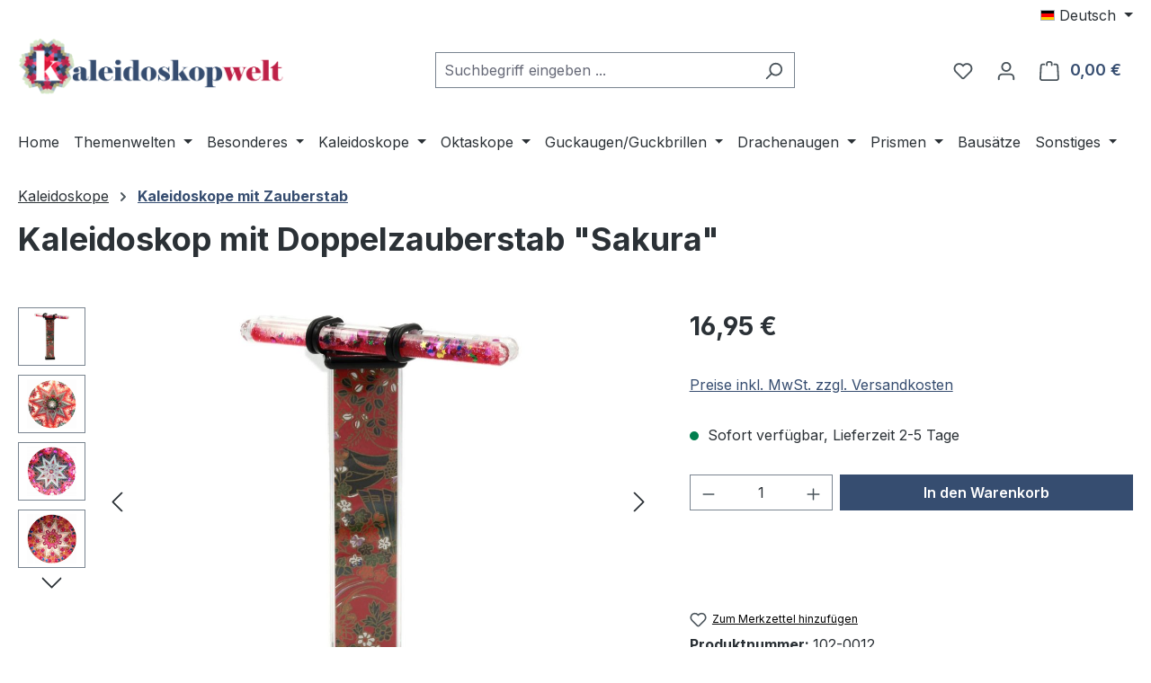

--- FILE ---
content_type: text/html; charset=UTF-8
request_url: https://www.kaleidoskopwelt.de/Kaleidoskop-mit-Doppelzauberstab-Sakura/102-0012
body_size: 32216
content:
<!DOCTYPE html>
<html lang="de-DE"
      itemscope="itemscope"
      itemtype="https://schema.org/WebPage">


    
                            
    <head>
                                    <meta charset="utf-8">
            
                            <meta name="viewport"
                      content="width=device-width, initial-scale=1, shrink-to-fit=no">
            
                            <meta name="author"
                      content="kaleidoskopwelt">
                <meta name="robots"
                      content="index,follow">
                <meta name="revisit-after"
                      content="15 days">
                <meta name="keywords"
                      content="">
                <meta name="description"
                      content="Maße: 15.0 × 3.0 cm, Altersangabe: ab 3 Jahre">
            
                <meta property="og:type"
          content="product">
    <meta property="og:site_name"
          content="kaleidoskopwelt">
    <meta property="og:url"
          content="https://www.kaleidoskopwelt.de/Kaleidoskop-mit-Doppelzauberstab-Sakura/102-0012">
    <meta property="og:title"
          content="Kaleidoskop mit Doppelzauberstab &quot;Sakura&quot; | 102-0012">

    <meta property="og:description"
          content="Maße: 15.0 × 3.0 cm, Altersangabe: ab 3 Jahre">
    <meta property="og:image"
          content="https://www.kaleidoskopwelt.de/media/e8/75/25/1637071568/102-0012-1.jpg?ts=1637071568">

    
            <meta property="product:price:amount"
          content="16.95">
    <meta property="product:price:currency"
          content="EUR">
    <meta property="product:product_link"
          content="https://www.kaleidoskopwelt.de/Kaleidoskop-mit-Doppelzauberstab-Sakura/102-0012">

    <meta name="twitter:card"
          content="product">
    <meta name="twitter:site"
          content="kaleidoskopwelt">
    <meta name="twitter:title"
          content="Kaleidoskop mit Doppelzauberstab &quot;Sakura&quot; | 102-0012">
    <meta name="twitter:description"
          content="Maße: 15.0 × 3.0 cm, Altersangabe: ab 3 Jahre">
    <meta name="twitter:image"
          content="https://www.kaleidoskopwelt.de/media/e8/75/25/1637071568/102-0012-1.jpg?ts=1637071568">

                            <meta itemprop="copyrightHolder"
                      content="kaleidoskopwelt">
                <meta itemprop="copyrightYear"
                      content="">
                <meta itemprop="isFamilyFriendly"
                      content="true">
                <meta itemprop="image"
                      content="https://www.kaleidoskopwelt.de/media/7c/07/cd/1606688475/kw-logo-wide-600.png?ts=1606688475">
            
                                            <meta name="theme-color"
                      content="#fff">
                            
                                                <link rel="alternate" hreflang="x-default" href="https://www.kaleidoskopwelt.de/Kaleidoskop-mit-Doppelzauberstab-Sakura/102-0012">
                                    <link rel="alternate" hreflang="de-DE" href="https://www.kaleidoskopwelt.de/Kaleidoskop-mit-Doppelzauberstab-Sakura/102-0012">
                                    <link rel="alternate" hreflang="en-GB" href="https://www.kaleidoskopwelt.de/en/Kaleidoskop-mit-Doppelzauberstab-Sakura/102-0012">
                                    
                    <link rel="icon" href="https://www.kaleidoskopwelt.de/media/85/01/5b/1606689731/kw-logo.png?ts=1606689731">
        
                                <link rel="apple-touch-icon"
                  href="https://www.kaleidoskopwelt.de/media/85/01/5b/1606689731/kw-logo.png?ts=1606689731">
                    
            
    
    <link rel="canonical" href="https://www.kaleidoskopwelt.de/Kaleidoskop-mit-Doppelzauberstab-Sakura/102-0012">

                    <title itemprop="name">
                    Kaleidoskop mit Doppelzauberstab &quot;Sakura&quot; | 102-0012            </title>
        
                                                                        <link rel="stylesheet"
                      href="https://www.kaleidoskopwelt.de/theme/0c2a82690a57a38a17bdd956947a769b/css/all.css?1769209617">
                                    
                    
    <script>
        window.features = JSON.parse('\u007B\u0022V6_5_0_0\u0022\u003Atrue,\u0022v6.5.0.0\u0022\u003Atrue,\u0022V6_6_0_0\u0022\u003Atrue,\u0022v6.6.0.0\u0022\u003Atrue,\u0022V6_7_0_0\u0022\u003Atrue,\u0022v6.7.0.0\u0022\u003Atrue,\u0022V6_8_0_0\u0022\u003Afalse,\u0022v6.8.0.0\u0022\u003Afalse,\u0022DISABLE_VUE_COMPAT\u0022\u003Atrue,\u0022disable.vue.compat\u0022\u003Atrue,\u0022ACCESSIBILITY_TWEAKS\u0022\u003Atrue,\u0022accessibility.tweaks\u0022\u003Atrue,\u0022TELEMETRY_METRICS\u0022\u003Afalse,\u0022telemetry.metrics\u0022\u003Afalse,\u0022FLOW_EXECUTION_AFTER_BUSINESS_PROCESS\u0022\u003Afalse,\u0022flow.execution.after.business.process\u0022\u003Afalse,\u0022PERFORMANCE_TWEAKS\u0022\u003Afalse,\u0022performance.tweaks\u0022\u003Afalse,\u0022CACHE_CONTEXT_HASH_RULES_OPTIMIZATION\u0022\u003Afalse,\u0022cache.context.hash.rules.optimization\u0022\u003Afalse,\u0022CACHE_REWORK\u0022\u003Afalse,\u0022cache.rework\u0022\u003Afalse,\u0022DEFERRED_CART_ERRORS\u0022\u003Afalse,\u0022deferred.cart.errors\u0022\u003Afalse,\u0022PRODUCT_ANALYTICS\u0022\u003Afalse,\u0022product.analytics\u0022\u003Afalse,\u0022REPEATED_PAYMENT_FINALIZE\u0022\u003Afalse,\u0022repeated.payment.finalize\u0022\u003Afalse,\u0022METEOR_TEXT_EDITOR\u0022\u003Afalse,\u0022meteor.text.editor\u0022\u003Afalse\u007D');
    </script>
        
                                                                    
            <script>
                                    window.gtagActive = true;
                    window.gtagURL = 'https://www.googletagmanager.com/gtag/js?id=G-FTBPWV722V';
                                        window.controllerName = 'product';
                                        window.actionName = 'index';
                    window.activeRoute = 'frontend.detail.page';
                    window.trackOrders = '1';
                    window.gtagTrackingId = 'G-FTBPWV722V';
                    window.dataLayer = window.dataLayer || [];
                    window.gtagConfig = {
                        'anonymize_ip': '1',
                        'cookie_domain': 'none',
                        'cookie_prefix': '_swag_ga',
                    };

                    function gtag() { dataLayer.push(arguments); }
                            </script>
            
                        <script>
                (() => {
                    const analyticsStorageEnabled = document.cookie.split(';').some((item) => item.trim().includes('google-analytics-enabled=1'));
                    const adsEnabled = document.cookie.split(';').some((item) => item.trim().includes('google-ads-enabled=1'));

                    // Always set default consent (only denied is allowed with default)
                    gtag('consent', 'default', {
                        'ad_user_data': 'denied',
                        'ad_storage': 'denied',
                        'ad_personalization': 'denied',
                        'analytics_storage': 'denied'
                    });

                    // Only update consents that were granted
                    const consentUpdate = {};

                    if (adsEnabled) {
                        consentUpdate.ad_user_data = 'granted';
                        consentUpdate.ad_storage = 'granted';
                        consentUpdate.ad_personalization = 'granted';
                    }

                    if (analyticsStorageEnabled) {
                        consentUpdate.analytics_storage = 'granted';
                    }

                    if (Object.keys(consentUpdate).length > 0) {
                        gtag('consent', 'update', consentUpdate);
                    }
                })();
            </script>
            

    <!-- Shopware Analytics -->
    <script>
        window.shopwareAnalytics = {
            trackingId: 'c1a77fa43d286c95110f7a2c83cb356c',
            merchantConsent: true,
            debug: false,
            storefrontController: 'Product',
            storefrontAction: 'index',
            storefrontRoute: 'frontend.detail.page',
            storefrontCmsPageType:  'product_detail' ,
        };
    </script>
    <!-- End Shopware Analytics -->
        
                            
            <script type="text/javascript" id="recaptcha-script"
                                data-src='https://www.google.com/recaptcha/api.js?render=6LfIrFcaAAAAAHdNBGj7QjvV8xjG7gJZ4EQp0w1N'
                defer></script>
        <script>
                                        window.googleReCaptchaV3Active = true;
                    </script>
            
                
                                    <script>
                    window.useDefaultCookieConsent = true;
                </script>
                    
                                    <script>
                window.activeNavigationId = '1480f09b3e4e47ff98b22b660561a30b';
                window.activeRoute = 'frontend.detail.page';
                window.activeRouteParameters = '\u007B\u0022_httpCache\u0022\u003Atrue,\u0022productId\u0022\u003A\u00220c7211b7507844149d47760b36270151\u0022\u007D';
                window.router = {
                    'frontend.cart.offcanvas': '/checkout/offcanvas',
                    'frontend.cookie.offcanvas': '/cookie/offcanvas',
                    'frontend.cookie.groups': '/cookie/groups',
                    'frontend.checkout.finish.page': '/checkout/finish',
                    'frontend.checkout.info': '/widgets/checkout/info',
                    'frontend.menu.offcanvas': '/widgets/menu/offcanvas',
                    'frontend.cms.page': '/widgets/cms',
                    'frontend.cms.navigation.page': '/widgets/cms/navigation',
                    'frontend.country.country-data': '/country/country-state-data',
                    'frontend.app-system.generate-token': '/app-system/Placeholder/generate-token',
                    'frontend.gateway.context': '/gateway/context',
                    'frontend.cookie.consent.offcanvas': '/cookie/consent-offcanvas',
                    'frontend.account.login.page': '/account/login',
                    };
                window.salesChannelId = 'de3534242d29498fae63952182ae3cd1';
            </script>
        

    <script>
        window.router['frontend.shopware_analytics.customer.data'] = '/storefront/script/shopware-analytics-customer'
    </script>

                                <script>
                
                window.breakpoints = JSON.parse('\u007B\u0022xs\u0022\u003A0,\u0022sm\u0022\u003A576,\u0022md\u0022\u003A768,\u0022lg\u0022\u003A992,\u0022xl\u0022\u003A1200,\u0022xxl\u0022\u003A1400\u007D');
            </script>
        
                                    <script>
                    window.customerLoggedInState = 0;

                    window.wishlistEnabled = 1;
                </script>
                    
                    <script src="https://www.kaleidoskopwelt.de/bundles/netzpnotifications6/jquery-3.5.1.slim.min.js?1767393806"></script>

                        
    <script>
        window.validationMessages = JSON.parse('\u007B\u0022required\u0022\u003A\u0022Die\u0020Eingabe\u0020darf\u0020nicht\u0020leer\u0020sein.\u0022,\u0022email\u0022\u003A\u0022Ung\\u00fcltige\u0020E\u002DMail\u002DAdresse.\u0020Die\u0020E\u002DMail\u0020ben\\u00f6tigt\u0020das\u0020Format\u0020\\\u0022nutzer\u0040beispiel.de\\\u0022.\u0022,\u0022confirmation\u0022\u003A\u0022Ihre\u0020Eingaben\u0020sind\u0020nicht\u0020identisch.\u0022,\u0022minLength\u0022\u003A\u0022Die\u0020Eingabe\u0020ist\u0020zu\u0020kurz.\u0022,\u0022grecaptcha\u0022\u003A\u0022Bitte\u0020akzeptieren\u0020Sie\u0020die\u0020technisch\u0020erforderlichen\u0020Cookies,\u0020um\u0020die\u0020reCAPTCHA\u002D\\u00dcberpr\\u00fcfung\u0020zu\u0020erm\\u00f6glichen.\u0022\u007D');
    </script>
        
        
                                                        <script>
                        window.themeJsPublicPath = 'https://www.kaleidoskopwelt.de/theme/0c2a82690a57a38a17bdd956947a769b/js/';
                    </script>
                                            <script type="text/javascript" src="https://www.kaleidoskopwelt.de/theme/0c2a82690a57a38a17bdd956947a769b/js/storefront/storefront.js?1769209617" defer></script>
                                            <script type="text/javascript" src="https://www.kaleidoskopwelt.de/theme/0c2a82690a57a38a17bdd956947a769b/js/swag-pay-pal/swag-pay-pal.js?1769209617" defer></script>
                                            <script type="text/javascript" src="https://www.kaleidoskopwelt.de/theme/0c2a82690a57a38a17bdd956947a769b/js/pickware-dhl/pickware-dhl.js?1769209617" defer></script>
                                            <script type="text/javascript" src="https://www.kaleidoskopwelt.de/theme/0c2a82690a57a38a17bdd956947a769b/js/pickware-shipping-bundle/pickware-shipping-bundle.js?1769209617" defer></script>
                                            <script type="text/javascript" src="https://www.kaleidoskopwelt.de/theme/0c2a82690a57a38a17bdd956947a769b/js/swag-amazon-pay/swag-amazon-pay.js?1769209617" defer></script>
                                            <script type="text/javascript" src="https://www.kaleidoskopwelt.de/theme/0c2a82690a57a38a17bdd956947a769b/js/netzp-notifications6/netzp-notifications6.js?1769209617" defer></script>
                                            <script type="text/javascript" src="https://www.kaleidoskopwelt.de/theme/0c2a82690a57a38a17bdd956947a769b/js/tanmar-ng-google-ads-tracking/tanmar-ng-google-ads-tracking.js?1769209617" defer></script>
                                            <script type="text/javascript" src="https://www.kaleidoskopwelt.de/theme/0c2a82690a57a38a17bdd956947a769b/js/tmms-additional-newsletter-registration-options/tmms-additional-newsletter-registration-options.js?1769209617" defer></script>
                                            <script type="text/javascript" src="https://www.kaleidoskopwelt.de/theme/0c2a82690a57a38a17bdd956947a769b/js/swag-analytics/swag-analytics.js?1769209617" defer></script>
                                                        

    
    

    
        
        
        
        
    
        
                            

                                
    <script>
        window.mollie_javascript_use_shopware = '0'
    </script>

            <script type="text/javascript" src="https://www.kaleidoskopwelt.de/bundles/molliepayments/mollie-payments.js?1768576872" defer></script>
    

    </head>

        <body class="is-ctl-product is-act-index is-active-route-frontend-detail-page is-tanmar-google-ads ">

            
                
    
    
            <div id="page-top" class="skip-to-content bg-primary-subtle text-primary-emphasis overflow-hidden" tabindex="-1">
            <div class="container skip-to-content-container d-flex justify-content-center visually-hidden-focusable">
                                                                                        <a href="#content-main" class="skip-to-content-link d-inline-flex text-decoration-underline m-1 p-2 fw-bold gap-2">
                                Zum Hauptinhalt springen
                            </a>
                                            
                                                                        <a href="#header-main-search-input" class="skip-to-content-link d-inline-flex text-decoration-underline m-1 p-2 fw-bold gap-2 d-none d-sm-block">
                                Zur Suche springen
                            </a>
                                            
                                                                        <a href="#main-navigation-menu" class="skip-to-content-link d-inline-flex text-decoration-underline m-1 p-2 fw-bold gap-2 d-none d-lg-block">
                                Zur Hauptnavigation springen
                            </a>
                                                                        </div>
        </div>
        
                                                    <script>
                    window.dataLayer = window.dataLayer || [];
                    function gtag() {
                        dataLayer.push(arguments);
                    }
                    window._tmGoogleAdsFns = [];

                    
                        window._tmGoogleAdsConfig = {
                            cookieConsentTool: 'sw',
                        };

                        window._tmOnGoogleAdsAllow = function () {
                            var script = document.createElement('script');
                            script.type = 'text/javascript';
                            script.src = 'https://www.googletagmanager.com/gtag/js?id=AW-471129486';
                            script.async = true;
                            document.getElementsByTagName("head")[0].appendChild(script);

                            gtag('js', new Date());

                                                                                                gtag('config', 'AW-471129486');
                                                                                            
                            gtag("consent", "update", {
                                ad_personalization: "granted",
                                ad_storage: "granted",
                                ad_user_data: "granted",
                            });

                            for (var i in window._tmGoogleAdsFns) {
                                if (typeof window._tmGoogleAdsFns[i] === "function") {
                                    window._tmGoogleAdsFns[i]();
                                }
                            }
                        };
                </script>
                                        
                            <script>
        window._tmGoogleAdsFns.push(function () {
            gtag('event', 'view_item', {"send_to":"471129486","value":16.95,"items":[{"id":"102-0012","google_business_vertical":"retail"}]});
        });
    </script>
                                        <noscript class="noscript-main">
                
    <div role="alert"
         aria-live="polite"
         class="alert alert-info d-flex align-items-center">

                                                                        
                                                    <span class="icon icon-info" aria-hidden="true">
                                        <svg xmlns="http://www.w3.org/2000/svg" xmlns:xlink="http://www.w3.org/1999/xlink" width="24" height="24" viewBox="0 0 24 24"><defs><path d="M12 7c.5523 0 1 .4477 1 1s-.4477 1-1 1-1-.4477-1-1 .4477-1 1-1zm1 9c0 .5523-.4477 1-1 1s-1-.4477-1-1v-5c0-.5523.4477-1 1-1s1 .4477 1 1v5zm11-4c0 6.6274-5.3726 12-12 12S0 18.6274 0 12 5.3726 0 12 0s12 5.3726 12 12zM12 2C6.4772 2 2 6.4772 2 12s4.4772 10 10 10 10-4.4772 10-10S17.5228 2 12 2z" id="icons-default-info" /></defs><use xlink:href="#icons-default-info" fill="#758CA3" fill-rule="evenodd" /></svg>
                    </span>                                                    
                                    
                    <div class="alert-content-container">
                                                    
                                                            Um unseren Shop in vollem Umfang nutzen zu können, empfehlen wir Ihnen Javascript in Ihrem Browser zu aktivieren.
                                    
                                                                </div>
            </div>
            </noscript>
        
                                
    
        <header class="header-main">
                            <div class="container">
                                    <div class="top-bar d-none d-lg-block">
        
                            <nav class="top-bar-nav d-flex justify-content-end gap-3"
                     aria-label="Shop-Einstellungen">
                                                            
            <div class="top-bar-nav-item top-bar-language">
                            <form method="post"
                      action="/checkout/language"
                      class="language-form"
                      data-form-add-dynamic-redirect="true">
                                                                                            
                        <div class="languages-menu dropdown">
                            <button class="btn dropdown-toggle top-bar-nav-btn"
                                    type="button"
                                    id="languagesDropdown-top-bar"
                                    data-bs-toggle="dropdown"
                                    aria-haspopup="true"
                                    aria-expanded="false"
                                    aria-label="Sprache ändern (Deutsch ist die aktuelle Sprache)">
                                                                                                            <span aria-hidden="true" class="top-bar-list-icon language-flag country-de language-de"></span>
                                                                        <span class="top-bar-nav-text d-none d-md-inline">Deutsch</span>
                                                            </button>

                                                            <ul class="top-bar-list dropdown-menu dropdown-menu-end"
                                    aria-label="Verfügbare Sprachen">
                                                                            
                                        <li class="top-bar-list-item active">
                                                                                                                                                                                            
                                                <button class="dropdown-item d-flex align-items-center gap-2 active" type="submit" name="languageId" id="top-bar-2fbb5fe2e29a4d70aa5854ce7ce3e20b" value="2fbb5fe2e29a4d70aa5854ce7ce3e20b">
                                                                                                                                                                        <span aria-hidden="true" class="top-bar-list-icon language-flag country-de language-de"></span>
                                                            Deutsch
                                                                                                                                                            </button>

                                                                                                                                    </li>
                                                                            
                                        <li class="top-bar-list-item">
                                                                                                                                                                                            
                                                <button class="dropdown-item d-flex align-items-center gap-2" type="submit" name="languageId" id="top-bar-3997683fecc64e89b880830c141894aa" value="3997683fecc64e89b880830c141894aa">
                                                                                                                                                                        <span aria-hidden="true" class="top-bar-list-icon language-flag country-gb language-en"></span>
                                                            English
                                                                                                                                                            </button>

                                                                                                                                    </li>
                                                                    </ul>
                                                    </div>
                    
                                    </form>
                    </div>
                        
                                                            
                                        </nav>
                        </div>
    
            <div class="row align-items-center header-row">
                            <div class="col-12 col-lg-auto header-logo-col pb-sm-2 my-3 m-lg-0">
                        <div class="header-logo-main text-center">
                    <a class="header-logo-main-link"
               href="/"
               title="Zur Startseite gehen">
                                    <picture class="header-logo-picture d-block m-auto">
                                                                            
                                                                            
                                                                                    <img src="https://www.kaleidoskopwelt.de/media/7c/07/cd/1606688475/kw-logo-wide-600.png?ts=1606688475"
                                     alt="Zur Startseite gehen"
                                     class="img-fluid header-logo-main-img">
                                                                        </picture>
                            </a>
            </div>
                </div>
            
                            <div class="col-12 order-2 col-sm order-sm-1 header-search-col">
                    <div class="row">
                        <div class="col-sm-auto d-none d-sm-block d-lg-none">
                                                            <div class="nav-main-toggle">
                                                                            <button
                                            class="btn nav-main-toggle-btn header-actions-btn"
                                            type="button"
                                            data-off-canvas-menu="true"
                                            aria-label="Menü"
                                        >
                                                                                            <span class="icon icon-stack" aria-hidden="true">
                                        <svg xmlns="http://www.w3.org/2000/svg" xmlns:xlink="http://www.w3.org/1999/xlink" width="24" height="24" viewBox="0 0 24 24"><defs><path d="M3 13c-.5523 0-1-.4477-1-1s.4477-1 1-1h18c.5523 0 1 .4477 1 1s-.4477 1-1 1H3zm0-7c-.5523 0-1-.4477-1-1s.4477-1 1-1h18c.5523 0 1 .4477 1 1s-.4477 1-1 1H3zm0 14c-.5523 0-1-.4477-1-1s.4477-1 1-1h18c.5523 0 1 .4477 1 1s-.4477 1-1 1H3z" id="icons-default-stack" /></defs><use xlink:href="#icons-default-stack" fill="#758CA3" fill-rule="evenodd" /></svg>
                    </span>                                                                                    </button>
                                                                    </div>
                                                    </div>
                        <div class="col">
                            
    <div class="collapse"
         id="searchCollapse">
        <div class="header-search my-2 m-sm-auto">
                            <form action="/search"
                      method="get"
                      data-search-widget="true"
                      data-search-widget-options="{&quot;searchWidgetMinChars&quot;:2}"
                      data-url="/suggest?search="
                      class="header-search-form js-search-form">
                                            <div class="input-group">
                                                            <input
                                    type="search"
                                    id="header-main-search-input"
                                    name="search"
                                    class="form-control header-search-input"
                                    autocomplete="off"
                                    autocapitalize="off"
                                    placeholder="Suchbegriff eingeben ..."
                                    aria-label="Suchbegriff eingeben ..."
                                    role="combobox"
                                    aria-autocomplete="list"
                                    aria-controls="search-suggest-listbox"
                                    aria-expanded="false"
                                    aria-describedby="search-suggest-result-info"
                                    value="">
                            
                                                            <button type="submit"
                                        class="btn header-search-btn"
                                        aria-label="Suchen">
                                    <span class="header-search-icon">
                                        <span class="icon icon-search" aria-hidden="true">
                                        <svg xmlns="http://www.w3.org/2000/svg" xmlns:xlink="http://www.w3.org/1999/xlink" width="24" height="24" viewBox="0 0 24 24"><defs><path d="M10.0944 16.3199 4.707 21.707c-.3905.3905-1.0237.3905-1.4142 0-.3905-.3905-.3905-1.0237 0-1.4142L8.68 14.9056C7.6271 13.551 7 11.8487 7 10c0-4.4183 3.5817-8 8-8s8 3.5817 8 8-3.5817 8-8 8c-1.8487 0-3.551-.627-4.9056-1.6801zM15 16c3.3137 0 6-2.6863 6-6s-2.6863-6-6-6-6 2.6863-6 6 2.6863 6 6 6z" id="icons-default-search" /></defs><use xlink:href="#icons-default-search" fill="#758CA3" fill-rule="evenodd" /></svg>
                    </span>                                    </span>
                                </button>
                            
                                                            <button class="btn header-close-btn js-search-close-btn d-none"
                                        type="button"
                                        aria-label="Die Dropdown-Suche schließen">
                                    <span class="header-close-icon">
                                        <span class="icon icon-x" aria-hidden="true">
                                        <svg xmlns="http://www.w3.org/2000/svg" xmlns:xlink="http://www.w3.org/1999/xlink" width="24" height="24" viewBox="0 0 24 24"><defs><path d="m10.5858 12-7.293-7.2929c-.3904-.3905-.3904-1.0237 0-1.4142.3906-.3905 1.0238-.3905 1.4143 0L12 10.5858l7.2929-7.293c.3905-.3904 1.0237-.3904 1.4142 0 .3905.3906.3905 1.0238 0 1.4143L13.4142 12l7.293 7.2929c.3904.3905.3904 1.0237 0 1.4142-.3906.3905-1.0238.3905-1.4143 0L12 13.4142l-7.2929 7.293c-.3905.3904-1.0237.3904-1.4142 0-.3905-.3906-.3905-1.0238 0-1.4143L10.5858 12z" id="icons-default-x" /></defs><use xlink:href="#icons-default-x" fill="#758CA3" fill-rule="evenodd" /></svg>
                    </span>                                    </span>
                                </button>
                                                    </div>
                                    </form>
                    </div>
    </div>
                        </div>
                    </div>
                </div>
            
                            <div class="col-12 order-1 col-sm-auto order-sm-2 header-actions-col">
                    <div class="row g-0">
                                                    <div class="col d-sm-none">
                                <div class="menu-button">
                                                                            <button
                                            class="btn nav-main-toggle-btn header-actions-btn"
                                            type="button"
                                            data-off-canvas-menu="true"
                                            aria-label="Menü"
                                        >
                                                                                            <span class="icon icon-stack" aria-hidden="true">
                                        <svg xmlns="http://www.w3.org/2000/svg" xmlns:xlink="http://www.w3.org/1999/xlink" width="24" height="24" viewBox="0 0 24 24"><use xlink:href="#icons-default-stack" fill="#758CA3" fill-rule="evenodd" /></svg>
                    </span>                                                                                    </button>
                                                                    </div>
                            </div>
                        
                                                    <div class="col-auto d-sm-none">
                                <div class="search-toggle">
                                    <button class="btn header-actions-btn search-toggle-btn js-search-toggle-btn collapsed"
                                            type="button"
                                            data-bs-toggle="collapse"
                                            data-bs-target="#searchCollapse"
                                            aria-expanded="false"
                                            aria-controls="searchCollapse"
                                            aria-label="Suchen">
                                        <span class="icon icon-search" aria-hidden="true">
                                        <svg xmlns="http://www.w3.org/2000/svg" xmlns:xlink="http://www.w3.org/1999/xlink" width="24" height="24" viewBox="0 0 24 24"><use xlink:href="#icons-default-search" fill="#758CA3" fill-rule="evenodd" /></svg>
                    </span>                                    </button>
                                </div>
                            </div>
                        
                                                                                    <div class="col-auto">
                                    <div class="header-wishlist">
                                        <a class="btn header-wishlist-btn header-actions-btn"
                                           href="/wishlist"
                                           title="Merkzettel"
                                           aria-labelledby="wishlist-basket-live-area"
                                        >
                                                
            <span class="header-wishlist-icon">
            <span class="icon icon-heart" aria-hidden="true">
                                        <svg xmlns="http://www.w3.org/2000/svg" xmlns:xlink="http://www.w3.org/1999/xlink" width="24" height="24" viewBox="0 0 24 24"><defs><path d="M20.0139 12.2998c1.8224-1.8224 1.8224-4.7772 0-6.5996-1.8225-1.8225-4.7772-1.8225-6.5997 0L12 7.1144l-1.4142-1.4142c-1.8225-1.8225-4.7772-1.8225-6.5997 0-1.8224 1.8224-1.8224 4.7772 0 6.5996l7.519 7.519a.7.7 0 0 0 .9899 0l7.5189-7.519zm1.4142 1.4142-7.519 7.519c-1.0543 1.0544-2.7639 1.0544-3.8183 0L2.572 13.714c-2.6035-2.6035-2.6035-6.8245 0-9.428 2.6035-2.6035 6.8246-2.6035 9.4281 0 2.6035-2.6035 6.8246-2.6035 9.428 0 2.6036 2.6035 2.6036 6.8245 0 9.428z" id="icons-default-heart" /></defs><use xlink:href="#icons-default-heart" fill="#758CA3" fill-rule="evenodd" /></svg>
                    </span>        </span>
    
    
    
    <span class="badge bg-primary header-wishlist-badge"
          id="wishlist-basket"
          data-wishlist-storage="true"
          data-wishlist-storage-options="{&quot;listPath&quot;:&quot;\/wishlist\/list&quot;,&quot;mergePath&quot;:&quot;\/wishlist\/merge&quot;,&quot;pageletPath&quot;:&quot;\/wishlist\/merge\/pagelet&quot;}"
          data-wishlist-widget="true"
          data-wishlist-widget-options="{&quot;showCounter&quot;:true}"
          aria-labelledby="wishlist-basket-live-area"
    ></span>

    <span class="visually-hidden"
          id="wishlist-basket-live-area"
          data-wishlist-live-area-text="Du hast %counter% Produkte auf dem Merkzettel"
          aria-live="polite"
    ></span>
                                        </a>
                                    </div>
                                </div>
                                                    
                                                    <div class="col-auto">
                                <div class="account-menu">
                                        <div class="dropdown">
                    <button class="btn account-menu-btn header-actions-btn"
                    type="button"
                    id="accountWidget"
                    data-account-menu="true"
                    data-bs-toggle="dropdown"
                    aria-haspopup="true"
                    aria-expanded="false"
                    aria-label="Ihr Konto"
                    title="Ihr Konto">
                <span class="icon icon-avatar" aria-hidden="true">
                                        <svg xmlns="http://www.w3.org/2000/svg" xmlns:xlink="http://www.w3.org/1999/xlink" width="24" height="24" viewBox="0 0 24 24"><defs><path d="M12 3C9.7909 3 8 4.7909 8 7c0 2.2091 1.7909 4 4 4 2.2091 0 4-1.7909 4-4 0-2.2091-1.7909-4-4-4zm0-2c3.3137 0 6 2.6863 6 6s-2.6863 6-6 6-6-2.6863-6-6 2.6863-6 6-6zM4 22.099c0 .5523-.4477 1-1 1s-1-.4477-1-1V20c0-2.7614 2.2386-5 5-5h10.0007c2.7614 0 5 2.2386 5 5v2.099c0 .5523-.4477 1-1 1s-1-.4477-1-1V20c0-1.6569-1.3431-3-3-3H7c-1.6569 0-3 1.3431-3 3v2.099z" id="icons-default-avatar" /></defs><use xlink:href="#icons-default-avatar" fill="#758CA3" fill-rule="evenodd" /></svg>
                    </span>            </button>
        
                    <div class="dropdown-menu dropdown-menu-end account-menu-dropdown js-account-menu-dropdown"
                 aria-labelledby="accountWidget">
                

        
            <div class="offcanvas-header">
                            <button class="btn btn-secondary offcanvas-close js-offcanvas-close">
                                            <span class="icon icon-x icon-sm" aria-hidden="true">
                                        <svg xmlns="http://www.w3.org/2000/svg" xmlns:xlink="http://www.w3.org/1999/xlink" width="24" height="24" viewBox="0 0 24 24"><use xlink:href="#icons-default-x" fill="#758CA3" fill-rule="evenodd" /></svg>
                    </span>                    
                                            Menü schließen
                                    </button>
                    </div>
    
            <div class="offcanvas-body">
                <div class="account-menu">
                                    <div class="dropdown-header account-menu-header">
                    Ihr Konto
                </div>
                    
                                    <div class="account-menu-login">
                                            <a href="/account/login"
                           title="Anmelden"
                           class="btn btn-primary account-menu-login-button">
                            Anmelden
                        </a>
                    
                                            <div class="account-menu-register">
                            oder
                            <a href="/account/login"
                               title="Registrieren">
                                registrieren
                            </a>
                        </div>
                                    </div>
                    
                    <div class="account-menu-links">
                    <div class="header-account-menu">
        <div class="card account-menu-inner">
                                        
                                                <nav class="list-group list-group-flush account-aside-list-group">
                        
                                                                <a href="/account"
                                   title="Übersicht"
                                   class="list-group-item list-group-item-action account-aside-item"
                                   >
                                    Übersicht
                                </a>
                            
                                                            <a href="/account/profile"
                                   title="Persönliches Profil"
                                   class="list-group-item list-group-item-action account-aside-item"
                                   >
                                    Persönliches Profil
                                </a>
                            
                                                                                                                            <a href="/account/address"
                                   title="Adressen"
                                   class="list-group-item list-group-item-action account-aside-item"
                                   >
                                    Adressen
                                </a>
                            
                                                            <a href="/account/order"
                                   title="Bestellungen"
                                   class="list-group-item list-group-item-action account-aside-item"
                                   >
                                    Bestellungen
                                </a>
                                                    

            
            

                    </nav>
                            
                                                </div>
    </div>
            </div>
            </div>
        </div>
                </div>
            </div>
                                </div>
                            </div>
                        
                                                    <div class="col-auto">
                                <div
                                    class="header-cart"
                                    data-off-canvas-cart="true"
                                >
                                    <a
                                        class="btn header-cart-btn header-actions-btn"
                                        href="/checkout/cart"
                                        data-cart-widget="true"
                                        title="Warenkorb"
                                        aria-labelledby="cart-widget-aria-label"
                                        aria-haspopup="true"
                                    >
                                            <span class="header-cart-icon">
        <span class="icon icon-bag" aria-hidden="true">
                                        <svg xmlns="http://www.w3.org/2000/svg" xmlns:xlink="http://www.w3.org/1999/xlink" width="24" height="24" viewBox="0 0 24 24"><defs><path d="M5.892 3c.5523 0 1 .4477 1 1s-.4477 1-1 1H3.7895a1 1 0 0 0-.9986.9475l-.7895 15c-.029.5515.3946 1.0221.9987 1.0525h17.8102c.5523 0 1-.4477.9986-1.0525l-.7895-15A1 1 0 0 0 20.0208 5H17.892c-.5523 0-1-.4477-1-1s.4477-1 1-1h2.1288c1.5956 0 2.912 1.249 2.9959 2.8423l.7894 15c.0035.0788.0035.0788.0042.1577 0 1.6569-1.3432 3-3 3H3c-.079-.0007-.079-.0007-.1577-.0041-1.6546-.0871-2.9253-1.499-2.8382-3.1536l.7895-15C.8775 4.249 2.1939 3 3.7895 3H5.892zm4 2c0 .5523-.4477 1-1 1s-1-.4477-1-1V3c0-1.6569 1.3432-3 3-3h2c1.6569 0 3 1.3431 3 3v2c0 .5523-.4477 1-1 1s-1-.4477-1-1V3c0-.5523-.4477-1-1-1h-2c-.5523 0-1 .4477-1 1v2z" id="icons-default-bag" /></defs><use xlink:href="#icons-default-bag" fill="#758CA3" fill-rule="evenodd" /></svg>
                    </span>    </span>
        <span class="header-cart-total d-none d-sm-inline-block ms-sm-2">
        0,00 €
    </span>

        <span
        class="visually-hidden"
        id="cart-widget-aria-label"
    >
        Warenkorb enthält 0 Positionen. Der Gesamtwert beträgt 0,00 €.
    </span>
                                    </a>
                                </div>
                            </div>
                                            </div>
                </div>
                    </div>
                    </div>
                    </header>
    
            <div class="nav-main">
                                <div class="container">
        
                    <nav class="navbar navbar-expand-lg main-navigation-menu"
                 id="main-navigation-menu"
                 itemscope="itemscope"
                 itemtype="https://schema.org/SiteNavigationElement"
                 data-navbar="true"
                 data-navbar-options="{&quot;pathIdList&quot;:[&quot;e71ba050cd304e53a53829f47ac58890&quot;]}"
                 aria-label="Hauptnavigation"
            >
                <div class="collapse navbar-collapse" id="main_nav">
                    <ul class="navbar-nav main-navigation-menu-list flex-wrap">
                        
                                                                                    <li class="nav-item nav-item-e2b453ee928b407bb8f42037532e0eab">
                                    <a class="nav-link main-navigation-link home-link root nav-item-e2b453ee928b407bb8f42037532e0eab-link"
                                       href="/"
                                       itemprop="url"
                                       title="Home">
                                        <span itemprop="name" class="main-navigation-link-text">Home</span>
                                    </a>
                                </li>
                                                    
                                                                                                                                                                                                                    
                                                                                                            <li class="nav-item nav-item-263b784145884ec6b08ad5de01962159 dropdown position-static">
                                                                                            <a class="nav-link nav-item-263b784145884ec6b08ad5de01962159-link root main-navigation-link p-2 dropdown-toggle"
                                                   href="https://www.kaleidoskopwelt.de/Themenwelten/"
                                                   data-bs-toggle="dropdown"                                                                                                      itemprop="url"
                                                   title="Themenwelten"
                                                >
                                                                                                            <span itemprop="name" class="main-navigation-link-text">Themenwelten</span>
                                                                                                    </a>
                                            
                                                                                                                                                <div class="dropdown-menu w-100 p-4">
                                                                
            <div class="row">
                            <div class="col">
                    <div class="navigation-flyout-category-link">
                                                                                    <a href="https://www.kaleidoskopwelt.de/Themenwelten/"
                                   itemprop="url"
                                   title="Themenwelten">
                                                                            Zur Kategorie Themenwelten
                                                                    </a>
                                                                        </div>
                </div>
            
                            <div class="col-auto">
                    <button class="navigation-flyout-close js-close-flyout-menu btn-close" aria-label="Menü schließen">
                                                                                                                            </button>
                </div>
                    </div>
    
            <div class="row navigation-flyout-content">
                            <div class="col">
                    <div class="">
                                                        
                
    <div class="row navigation-flyout-categories is-level-0">
                                                        
                            <div class="col-3 ">
                                                                        <a class="nav-item nav-item-6f4c84f26c544bdf963fbc4b107f7a19 nav-link nav-item-6f4c84f26c544bdf963fbc4b107f7a19-link navigation-flyout-link is-level-0"
                               href="https://www.kaleidoskopwelt.de/Themenwelten/Film-Fernsehen-und-Literatur/"
                               itemprop="url"
                                                              title="Film, Fernsehen und Literatur">
                                <span itemprop="name">Film, Fernsehen und Literatur</span>
                            </a>
                                            
                                                                            
    
    <div class="navigation-flyout-categories is-level-1">
                                                        
                            <div class="">
                                                                        <a class="nav-item nav-item-4cdf6682a18540dcbbd8ee4d06147eed nav-link nav-item-4cdf6682a18540dcbbd8ee4d06147eed-link navigation-flyout-link is-level-1"
                               href="https://www.kaleidoskopwelt.de/Themenwelten/Film-Fernsehen-und-Literatur/bayala/"
                               itemprop="url"
                                                              title="bayala®">
                                <span itemprop="name">bayala®</span>
                            </a>
                                            
                                                                                </div>
                                                                    
                            <div class="navigation-flyout-col">
                                                                        <a class="nav-item nav-item-b184b28831134a9ea68c83f50797ce9b nav-link nav-item-b184b28831134a9ea68c83f50797ce9b-link navigation-flyout-link is-level-1"
                               href="https://www.kaleidoskopwelt.de/Themenwelten/Film-Fernsehen-und-Literatur/Der-kleine-Drache-Kokosnuss/"
                               itemprop="url"
                                                              title="Der kleine Drache Kokosnuss">
                                <span itemprop="name">Der kleine Drache Kokosnuss</span>
                            </a>
                                            
                                                                                </div>
                                                                    
                            <div class="navigation-flyout-col">
                                                                        <a class="nav-item nav-item-d2ab9ac70b974303b9803ecb53da40f5 nav-link nav-item-d2ab9ac70b974303b9803ecb53da40f5-link navigation-flyout-link is-level-1"
                               href="https://www.kaleidoskopwelt.de/Themenwelten/Film-Fernsehen-und-Literatur/Die-kleine-Raupe-Nimmersatt/"
                               itemprop="url"
                                                              title="Die kleine Raupe Nimmersatt">
                                <span itemprop="name">Die kleine Raupe Nimmersatt</span>
                            </a>
                                            
                                                                                </div>
                                                                    
                            <div class="">
                                                                        <a class="nav-item nav-item-7c4f4583623743a4a454b5386661e11f nav-link nav-item-7c4f4583623743a4a454b5386661e11f-link navigation-flyout-link is-level-1"
                               href="https://www.kaleidoskopwelt.de/Themenwelten/Film-Fernsehen-und-Literatur/Der-kleine-Prinz/"
                               itemprop="url"
                                                              title="Der kleine Prinz">
                                <span itemprop="name">Der kleine Prinz</span>
                            </a>
                                            
                                                                                </div>
                                                                    
                            <div class="navigation-flyout-col">
                                                                        <a class="nav-item nav-item-5a232c76cc214544b3f402962183d282 nav-link nav-item-5a232c76cc214544b3f402962183d282-link navigation-flyout-link is-level-1"
                               href="https://www.kaleidoskopwelt.de/Themenwelten/Film-Fernsehen-und-Literatur/Die-Maus/"
                               itemprop="url"
                                                              title="Die Maus">
                                <span itemprop="name">Die Maus</span>
                            </a>
                                            
                                                                                </div>
                                                                    
                            <div class="navigation-flyout-col">
                                                                        <a class="nav-item nav-item-d3987af5f98d4221afe2e5fac03e87c8 nav-link nav-item-d3987af5f98d4221afe2e5fac03e87c8-link navigation-flyout-link is-level-1"
                               href="https://www.kaleidoskopwelt.de/Themenwelten/Film-Fernsehen-und-Literatur/Die-Biene-Maja/"
                               itemprop="url"
                                                              title="Die Biene Maja">
                                <span itemprop="name">Die Biene Maja</span>
                            </a>
                                            
                                                                                </div>
                                                                    
                            <div class="navigation-flyout-col">
                                                                        <a class="nav-item nav-item-698012db3e1743bbb1fa98063dce24ab nav-link nav-item-698012db3e1743bbb1fa98063dce24ab-link navigation-flyout-link is-level-1"
                               href="https://www.kaleidoskopwelt.de/Themenwelten/Film-Fernsehen-und-Literatur/Die-Olchis/"
                               itemprop="url"
                                                              title="Die Olchis">
                                <span itemprop="name">Die Olchis</span>
                            </a>
                                            
                                                                                </div>
                                                                    
                            <div class="">
                                                                        <a class="nav-item nav-item-07ece27dff3b40ffbbdd5d2a8b274d97 nav-link nav-item-07ece27dff3b40ffbbdd5d2a8b274d97-link navigation-flyout-link is-level-1"
                               href="https://www.kaleidoskopwelt.de/Themenwelten/Film-Fernsehen-und-Literatur/Star-Wars/"
                               itemprop="url"
                                                              title="Star Wars™">
                                <span itemprop="name">Star Wars™</span>
                            </a>
                                            
                                                                                </div>
                        </div>
                                                            </div>
                                                                    
                            <div class="col-3 navigation-flyout-col">
                                                                        <a class="nav-item nav-item-0808f5922f404e229c8ac39d53989e48 nav-link nav-item-0808f5922f404e229c8ac39d53989e48-link navigation-flyout-link is-level-0"
                               href="https://www.kaleidoskopwelt.de/Themenwelten/Kuenstler-innen-Motive/"
                               itemprop="url"
                                                              title="Künstler*innen Motive">
                                <span itemprop="name">Künstler*innen Motive</span>
                            </a>
                                            
                                                                            
    
    <div class="navigation-flyout-categories is-level-1">
                                                        
                            <div class="">
                                                                        <a class="nav-item nav-item-7c8bce643100444ca2af14ede6ee5499 nav-link nav-item-7c8bce643100444ca2af14ede6ee5499-link navigation-flyout-link is-level-1"
                               href="https://www.kaleidoskopwelt.de/Themenwelten/Kuenstler-innen-Motive/Vincent-van-Gogh/"
                               itemprop="url"
                                                              title="Vincent van Gogh">
                                <span itemprop="name">Vincent van Gogh</span>
                            </a>
                                            
                                                                                </div>
                                                                    
                            <div class="navigation-flyout-col">
                                                                        <a class="nav-item nav-item-e6ea2122f92e42ef930e1d29cee995a6 nav-link nav-item-e6ea2122f92e42ef930e1d29cee995a6-link navigation-flyout-link is-level-1"
                               href="https://www.kaleidoskopwelt.de/Themenwelten/Kuenstler-innen-Motive/Gustav-Klimt/"
                               itemprop="url"
                                                              title="Gustav Klimt">
                                <span itemprop="name">Gustav Klimt</span>
                            </a>
                                            
                                                                                </div>
                                                                    
                            <div class="navigation-flyout-col">
                                                                        <a class="nav-item nav-item-4b4be42aa8174abf9be7513508041b17 nav-link nav-item-4b4be42aa8174abf9be7513508041b17-link navigation-flyout-link is-level-1"
                               href="https://www.kaleidoskopwelt.de/Themenwelten/Kuenstler-innen-Motive/Claude-Monet/"
                               itemprop="url"
                                                              title="Claude Monet">
                                <span itemprop="name">Claude Monet</span>
                            </a>
                                            
                                                                                </div>
                                                                    
                            <div class="">
                                                                        <a class="nav-item nav-item-12b366ceb57d43c59848ca29e0fe1aa4 nav-link nav-item-12b366ceb57d43c59848ca29e0fe1aa4-link navigation-flyout-link is-level-1"
                               href="https://www.kaleidoskopwelt.de/Themenwelten/Kuenstler-innen-Motive/James-Rizzi/"
                               itemprop="url"
                                                              title="James Rizzi">
                                <span itemprop="name">James Rizzi</span>
                            </a>
                                            
                                                                                </div>
                                                                    
                            <div class="navigation-flyout-col">
                                                                        <a class="nav-item nav-item-7b036096f1124c6f88ce5ea9bef8441c nav-link nav-item-7b036096f1124c6f88ce5ea9bef8441c-link navigation-flyout-link is-level-1"
                               href="https://www.kaleidoskopwelt.de/Themenwelten/Kuenstler-innen-Motive/Henri-de-Toulouse-Lautrec/"
                               itemprop="url"
                                                              title="Henri de Toulouse-Lautrec">
                                <span itemprop="name">Henri de Toulouse-Lautrec</span>
                            </a>
                                            
                                                                                </div>
                                                                    
                            <div class="navigation-flyout-col">
                                                                        <a class="nav-item nav-item-9ca23de2bf684839907c2f63708edd56 nav-link nav-item-9ca23de2bf684839907c2f63708edd56-link navigation-flyout-link is-level-1"
                               href="https://www.kaleidoskopwelt.de/Themenwelten/Kuenstler-innen-Motive/Rosina-Wachtmeister/"
                               itemprop="url"
                                                              title="Rosina Wachtmeister">
                                <span itemprop="name">Rosina Wachtmeister</span>
                            </a>
                                            
                                                                                </div>
                                                                    
                            <div class="navigation-flyout-col">
                                                                        <a class="nav-item nav-item-fbe3500f43be4435863b21768863390d nav-link nav-item-fbe3500f43be4435863b21768863390d-link navigation-flyout-link is-level-1"
                               href="https://www.kaleidoskopwelt.de/Themenwelten/Kuenstler-innen-Motive/Sonstige/"
                               itemprop="url"
                                                              title="Sonstige">
                                <span itemprop="name">Sonstige</span>
                            </a>
                                            
                                                                                </div>
                        </div>
                                                            </div>
                                                                    
                            <div class="col-3 navigation-flyout-col">
                                                                        <a class="nav-item nav-item-bedfb72bb83444ddb366da1f18dc0bd5 nav-link nav-item-bedfb72bb83444ddb366da1f18dc0bd5-link navigation-flyout-link is-level-0"
                               href="https://www.kaleidoskopwelt.de/Themenwelten/Saisonales/"
                               itemprop="url"
                                                              title="Saisonales">
                                <span itemprop="name">Saisonales</span>
                            </a>
                                            
                                                                            
    
    <div class="navigation-flyout-categories is-level-1">
                                                        
                            <div class="">
                                                                        <a class="nav-item nav-item-641db723a66542c4b96fe7d76d5b0e9e nav-link nav-item-641db723a66542c4b96fe7d76d5b0e9e-link navigation-flyout-link is-level-1"
                               href="https://www.kaleidoskopwelt.de/Themenwelten/Saisonales/Fruehlingsmotive/"
                               itemprop="url"
                                                              title="Frühlingsmotive">
                                <span itemprop="name">Frühlingsmotive</span>
                            </a>
                                            
                                                                                </div>
                                                                    
                            <div class="navigation-flyout-col">
                                                                        <a class="nav-item nav-item-7b28b550704747f4afbcee52463e6dfe nav-link nav-item-7b28b550704747f4afbcee52463e6dfe-link navigation-flyout-link is-level-1"
                               href="https://www.kaleidoskopwelt.de/Themenwelten/Saisonales/Sommerliches/"
                               itemprop="url"
                                                              title="Sommerliches">
                                <span itemprop="name">Sommerliches</span>
                            </a>
                                            
                                                                                </div>
                                                                    
                            <div class="navigation-flyout-col">
                                                                        <a class="nav-item nav-item-b085f27433974077b9e8b1632a3f6f44 nav-link nav-item-b085f27433974077b9e8b1632a3f6f44-link navigation-flyout-link is-level-1"
                               href="https://www.kaleidoskopwelt.de/Themenwelten/Saisonales/Herbstmotive/"
                               itemprop="url"
                                                              title="Herbstmotive">
                                <span itemprop="name">Herbstmotive</span>
                            </a>
                                            
                                                                                </div>
                                                                    
                            <div class="">
                                                                        <a class="nav-item nav-item-23ea0cbd4537493380a2d99fe1f16223 nav-link nav-item-23ea0cbd4537493380a2d99fe1f16223-link navigation-flyout-link is-level-1"
                               href="https://www.kaleidoskopwelt.de/Themenwelten/Saisonales/Winterliches/"
                               itemprop="url"
                                                              title="Winterliches">
                                <span itemprop="name">Winterliches</span>
                            </a>
                                            
                                                                                </div>
                                                                    
                            <div class="navigation-flyout-col">
                                                                        <a class="nav-item nav-item-dff1e6cf0fec42b4a35bda7eb2c26645 nav-link nav-item-dff1e6cf0fec42b4a35bda7eb2c26645-link navigation-flyout-link is-level-1"
                               href="https://www.kaleidoskopwelt.de/Themenwelten/Saisonales/Nikolaus-und-Weihnachten/"
                               itemprop="url"
                                                              title="Nikolaus und Weihnachten">
                                <span itemprop="name">Nikolaus und Weihnachten</span>
                            </a>
                                            
                                                                                </div>
                        </div>
                                                            </div>
                                                                    
                            <div class="col-3 ">
                                                                        <a class="nav-item nav-item-2f4d4ccdad314422bd52e017e80b0af3 nav-link nav-item-2f4d4ccdad314422bd52e017e80b0af3-link navigation-flyout-link is-level-0"
                               href="https://www.kaleidoskopwelt.de/Themenwelten/Tiermotive/"
                               itemprop="url"
                                                              title="Tiermotive">
                                <span itemprop="name">Tiermotive</span>
                            </a>
                                            
                                                                            
    
    <div class="navigation-flyout-categories is-level-1">
                                                        
                            <div class="">
                                                                        <a class="nav-item nav-item-fc1d0579a6dd4fbbb7bbf99430fdfb28 nav-link nav-item-fc1d0579a6dd4fbbb7bbf99430fdfb28-link navigation-flyout-link is-level-1"
                               href="https://www.kaleidoskopwelt.de/Themenwelten/Tiermotive/Dinosaurier/"
                               itemprop="url"
                                                              title="Dinosaurier">
                                <span itemprop="name">Dinosaurier</span>
                            </a>
                                            
                                                                                </div>
                                                                    
                            <div class="navigation-flyout-col">
                                                                        <a class="nav-item nav-item-7b3e93bda4124086aea606668bc0081c nav-link nav-item-7b3e93bda4124086aea606668bc0081c-link navigation-flyout-link is-level-1"
                               href="https://www.kaleidoskopwelt.de/Themenwelten/Tiermotive/Katzen/"
                               itemprop="url"
                                                              title="Katzen">
                                <span itemprop="name">Katzen</span>
                            </a>
                                            
                                                                                </div>
                                                                    
                            <div class="navigation-flyout-col">
                                                                        <a class="nav-item nav-item-62b2d07e56c748459f9c3e88ae9a28c5 nav-link nav-item-62b2d07e56c748459f9c3e88ae9a28c5-link navigation-flyout-link is-level-1"
                               href="https://www.kaleidoskopwelt.de/Themenwelten/Tiermotive/Meeresbewohner/"
                               itemprop="url"
                                                              title="Meeresbewohner">
                                <span itemprop="name">Meeresbewohner</span>
                            </a>
                                            
                                                                                </div>
                                                                    
                            <div class="">
                                                                        <a class="nav-item nav-item-ad6fd3138bfa460ca9a125dc7f3bb380 nav-link nav-item-ad6fd3138bfa460ca9a125dc7f3bb380-link navigation-flyout-link is-level-1"
                               href="https://www.kaleidoskopwelt.de/Themenwelten/Tiermotive/Schmetterlinge/"
                               itemprop="url"
                                                              title="Schmetterlinge">
                                <span itemprop="name">Schmetterlinge</span>
                            </a>
                                            
                                                                                </div>
                                                                    
                            <div class="navigation-flyout-col">
                                                                        <a class="nav-item nav-item-194f0e913b274fe98f549bedf9d15ccf nav-link nav-item-194f0e913b274fe98f549bedf9d15ccf-link navigation-flyout-link is-level-1"
                               href="https://www.kaleidoskopwelt.de/Themenwelten/Tiermotive/Alle/"
                               itemprop="url"
                                                              title="Alle">
                                <span itemprop="name">Alle</span>
                            </a>
                                            
                                                                                </div>
                        </div>
                                                            </div>
                                                                    
                            <div class="col-3 navigation-flyout-col">
                                                                        <a class="nav-item nav-item-a9f9738281554cd687eb11f76fcd10e2 nav-link nav-item-a9f9738281554cd687eb11f76fcd10e2-link navigation-flyout-link is-level-0"
                               href="https://www.kaleidoskopwelt.de/Themenwelten/Sonstiges/"
                               itemprop="url"
                                                              title="Sonstiges">
                                <span itemprop="name">Sonstiges</span>
                            </a>
                                            
                                                                            
    
    <div class="navigation-flyout-categories is-level-1">
                                                        
                            <div class="">
                                                                        <a class="nav-item nav-item-40ecb4d76f4b49a6808e60d0f4294dab nav-link nav-item-40ecb4d76f4b49a6808e60d0f4294dab-link navigation-flyout-link is-level-1"
                               href="https://www.kaleidoskopwelt.de/Themenwelten/Sonstiges/Drehen-und-Spielen/"
                               itemprop="url"
                                                              title="Drehen und Spielen">
                                <span itemprop="name">Drehen und Spielen</span>
                            </a>
                                            
                                                                                </div>
                                                                    
                            <div class="navigation-flyout-col">
                                                                        <a class="nav-item nav-item-cdac5383206943138b296d599cc5419f nav-link nav-item-cdac5383206943138b296d599cc5419f-link navigation-flyout-link is-level-1"
                               href="https://www.kaleidoskopwelt.de/Themenwelten/Sonstiges/Fuer-die-ganz-Kleinen/"
                               itemprop="url"
                                                              title="Für die ganz Kleinen">
                                <span itemprop="name">Für die ganz Kleinen</span>
                            </a>
                                            
                                                                                </div>
                                                                    
                            <div class="navigation-flyout-col">
                                                                        <a class="nav-item nav-item-4552800ba1cb44749e713cba77251eb7 nav-link nav-item-4552800ba1cb44749e713cba77251eb7-link navigation-flyout-link is-level-1"
                               href="https://www.kaleidoskopwelt.de/Themenwelten/Sonstiges/Made-in-Germany/"
                               itemprop="url"
                                                              title="Made in Germany">
                                <span itemprop="name">Made in Germany</span>
                            </a>
                                            
                                                                                </div>
                                                                    
                            <div class="">
                                                                        <a class="nav-item nav-item-2d7d2bde035c4ef6a976a66b081dfd85 nav-link nav-item-2d7d2bde035c4ef6a976a66b081dfd85-link navigation-flyout-link is-level-1"
                               href="https://www.kaleidoskopwelt.de/Themenwelten/Sonstiges/Prinzessinnen-und-Ritter/"
                               itemprop="url"
                                                              title="Prinzessinnen und Ritter">
                                <span itemprop="name">Prinzessinnen und Ritter</span>
                            </a>
                                            
                                                                                </div>
                                                                    
                            <div class="navigation-flyout-col">
                                                                        <a class="nav-item nav-item-ec4f105797084fe1ad2f2fbbe4545339 nav-link nav-item-ec4f105797084fe1ad2f2fbbe4545339-link navigation-flyout-link is-level-1"
                               href="https://www.kaleidoskopwelt.de/Themenwelten/Sonstiges/Staedte/"
                               itemprop="url"
                                                              title="Städte">
                                <span itemprop="name">Städte</span>
                            </a>
                                            
                                                                                </div>
                        </div>
                                                            </div>
                        </div>
                                            </div>
                </div>
            
                                                </div>
                                                        </div>
                                                                                                                                    </li>
                                                                                                                                                                                                                                                                
                                                                                                            <li class="nav-item nav-item-bcaf1a7798bc4f10ab5fe9831ac3659e dropdown position-static">
                                                                                            <a class="nav-link nav-item-bcaf1a7798bc4f10ab5fe9831ac3659e-link root main-navigation-link p-2 dropdown-toggle"
                                                   href="https://www.kaleidoskopwelt.de/Besonderes/"
                                                   data-bs-toggle="dropdown"                                                                                                      itemprop="url"
                                                   title="Besonderes"
                                                >
                                                                                                            <span itemprop="name" class="main-navigation-link-text">Besonderes</span>
                                                                                                    </a>
                                            
                                                                                                                                                <div class="dropdown-menu w-100 p-4">
                                                                
            <div class="row">
                            <div class="col">
                    <div class="navigation-flyout-category-link">
                                                                                    <a href="https://www.kaleidoskopwelt.de/Besonderes/"
                                   itemprop="url"
                                   title="Besonderes">
                                                                            Zur Kategorie Besonderes
                                                                    </a>
                                                                        </div>
                </div>
            
                            <div class="col-auto">
                    <button class="navigation-flyout-close js-close-flyout-menu btn-close" aria-label="Menü schließen">
                                                                                                                            </button>
                </div>
                    </div>
    
            <div class="row navigation-flyout-content">
                            <div class="col">
                    <div class="">
                                                        
                
    <div class="row navigation-flyout-categories is-level-0">
                                                        
                            <div class="col-3 ">
                                                                        <a class="nav-item nav-item-6ab3b438ac154c6b99215f6f7616f804 nav-link nav-item-6ab3b438ac154c6b99215f6f7616f804-link navigation-flyout-link is-level-0"
                               href="https://www.kaleidoskopwelt.de/Besonderes/Kuenstler-Kaleidoskope/"
                               itemprop="url"
                                                              title="Künstler-Kaleidoskope">
                                <span itemprop="name">Künstler-Kaleidoskope</span>
                            </a>
                                            
                                                                                </div>
                                                                    
                            <div class="col-3 navigation-flyout-col">
                                                                        <a class="nav-item nav-item-1fdb7679dc9140b492927332275b3bf1 nav-link nav-item-1fdb7679dc9140b492927332275b3bf1-link navigation-flyout-link is-level-0"
                               href="https://www.kaleidoskopwelt.de/Besonderes/Manufakturarbeit/"
                               itemprop="url"
                                                              title="Manufakturarbeit">
                                <span itemprop="name">Manufakturarbeit</span>
                            </a>
                                            
                                                                                </div>
                                                                    
                            <div class="col-3 navigation-flyout-col">
                                                                        <a class="nav-item nav-item-4a0e153b4258449890c7b7a8051d5cdb nav-link nav-item-4a0e153b4258449890c7b7a8051d5cdb-link navigation-flyout-link is-level-0"
                               href="https://www.kaleidoskopwelt.de/Besonderes/Spezielles/"
                               itemprop="url"
                                                              title="Spezielles">
                                <span itemprop="name">Spezielles</span>
                            </a>
                                            
                                                                                </div>
                        </div>
                                            </div>
                </div>
            
                                                </div>
                                                        </div>
                                                                                                                                    </li>
                                                                                                                                                                                                                                                                
                                                                                                            <li class="nav-item nav-item-e71ba050cd304e53a53829f47ac58890 dropdown position-static">
                                                                                            <a class="nav-link nav-item-e71ba050cd304e53a53829f47ac58890-link root main-navigation-link p-2 dropdown-toggle"
                                                   href="https://www.kaleidoskopwelt.de/Kaleidoskope/"
                                                   data-bs-toggle="dropdown"                                                                                                      itemprop="url"
                                                   title="Kaleidoskope"
                                                >
                                                                                                            <span itemprop="name" class="main-navigation-link-text">Kaleidoskope</span>
                                                                                                    </a>
                                            
                                                                                                                                                <div class="dropdown-menu w-100 p-4">
                                                                
            <div class="row">
                            <div class="col">
                    <div class="navigation-flyout-category-link">
                                                                                    <a href="https://www.kaleidoskopwelt.de/Kaleidoskope/"
                                   itemprop="url"
                                   title="Kaleidoskope">
                                                                            Zur Kategorie Kaleidoskope
                                                                    </a>
                                                                        </div>
                </div>
            
                            <div class="col-auto">
                    <button class="navigation-flyout-close js-close-flyout-menu btn-close" aria-label="Menü schließen">
                                                                                                                            </button>
                </div>
                    </div>
    
            <div class="row navigation-flyout-content">
                            <div class="col">
                    <div class="">
                                                        
                
    <div class="row navigation-flyout-categories is-level-0">
                                                        
                            <div class="col-3 ">
                                                                        <a class="nav-item nav-item-3fc66e991e474f6eb940fe1ea9b9c1b1 nav-link nav-item-3fc66e991e474f6eb940fe1ea9b9c1b1-link navigation-flyout-link is-level-0"
                               href="https://www.kaleidoskopwelt.de/Kaleidoskope/Klassische-Kaleidoskope/"
                               itemprop="url"
                                                              title="Klassische Kaleidoskope">
                                <span itemprop="name">Klassische Kaleidoskope</span>
                            </a>
                                            
                                                                                </div>
                                                                    
                            <div class="col-3 navigation-flyout-col">
                                                                        <a class="nav-item nav-item-92ef412873594b0d8159620d91578d7b nav-link nav-item-92ef412873594b0d8159620d91578d7b-link navigation-flyout-link is-level-0"
                               href="https://www.kaleidoskopwelt.de/Kaleidoskope/Kaleidoskope-mit-Drehkappe/"
                               itemprop="url"
                                                              title="Kaleidoskope mit Drehkappe">
                                <span itemprop="name">Kaleidoskope mit Drehkappe</span>
                            </a>
                                            
                                                                                </div>
                                                                    
                            <div class="col-3 navigation-flyout-col">
                                                                        <a class="nav-item nav-item-9598d87e875d4c188a6c0c3ecdb7202e nav-link nav-item-9598d87e875d4c188a6c0c3ecdb7202e-link navigation-flyout-link is-level-0"
                               href="https://www.kaleidoskopwelt.de/Kaleidoskope/Kaleidoskope-mit-Drehscheibe/"
                               itemprop="url"
                                                              title="Kaleidoskope mit Drehscheibe">
                                <span itemprop="name">Kaleidoskope mit Drehscheibe</span>
                            </a>
                                            
                                                                                </div>
                                                                    
                            <div class="col-3 ">
                                                                        <a class="nav-item nav-item-5a5156e0e47942afb62e50e5126728c7 nav-link nav-item-5a5156e0e47942afb62e50e5126728c7-link navigation-flyout-link is-level-0"
                               href="https://www.kaleidoskopwelt.de/Kaleidoskope/Kaleidoskope-mit-Fluessigkeit/"
                               itemprop="url"
                                                              title="Kaleidoskope mit Flüssigkeit">
                                <span itemprop="name">Kaleidoskope mit Flüssigkeit</span>
                            </a>
                                            
                                                                                </div>
                                                                    
                            <div class="col-3 navigation-flyout-col">
                                                                        <a class="nav-item nav-item-1480f09b3e4e47ff98b22b660561a30b nav-link nav-item-1480f09b3e4e47ff98b22b660561a30b-link navigation-flyout-link is-level-0"
                               href="https://www.kaleidoskopwelt.de/Kaleidoskope/Kaleidoskope-mit-Zauberstab/"
                               itemprop="url"
                                                              title="Kaleidoskope mit Zauberstab">
                                <span itemprop="name">Kaleidoskope mit Zauberstab</span>
                            </a>
                                            
                                                                                </div>
                                                                    
                            <div class="col-3 navigation-flyout-col">
                                                                        <a class="nav-item nav-item-36d89511d0e2472d84a1000bf3f33afe nav-link nav-item-36d89511d0e2472d84a1000bf3f33afe-link navigation-flyout-link is-level-0"
                               href="https://www.kaleidoskopwelt.de/Kaleidoskope/Kaleidoskope-mit-Holzgehaeuse/"
                               itemprop="url"
                                                              title="Kaleidoskope mit Holzgehäuse">
                                <span itemprop="name">Kaleidoskope mit Holzgehäuse</span>
                            </a>
                                            
                                                                                </div>
                                                                    
                            <div class="col-3 navigation-flyout-col">
                                                                        <a class="nav-item nav-item-6ac097bd813e44cf87bd09a43526355c nav-link nav-item-6ac097bd813e44cf87bd09a43526355c-link navigation-flyout-link is-level-0"
                               href="https://www.kaleidoskopwelt.de/Kaleidoskope/Kaleidoskope-mit-Metallgehaeuse/"
                               itemprop="url"
                                                              title="Kaleidoskope mit Metallgehäuse">
                                <span itemprop="name">Kaleidoskope mit Metallgehäuse</span>
                            </a>
                                            
                                                                            
    
    <div class="navigation-flyout-categories is-level-1">
                                                        
                            <div class="">
                                                                        <a class="nav-item nav-item-7de08fc64caa4981ae2b426dbc8cf366 nav-link nav-item-7de08fc64caa4981ae2b426dbc8cf366-link navigation-flyout-link is-level-1"
                               href="https://www.kaleidoskopwelt.de/Kaleidoskope/Kaleidoskope-mit-Metallgehaeuse/Kaleidoskope-aus-Blech/"
                               itemprop="url"
                                                              title="Kaleidoskope aus Blech">
                                <span itemprop="name">Kaleidoskope aus Blech</span>
                            </a>
                                            
                                                                                </div>
                                                                    
                            <div class="navigation-flyout-col">
                                                                        <a class="nav-item nav-item-a3d7179dce75412a8b22c808e3ed7b51 nav-link nav-item-a3d7179dce75412a8b22c808e3ed7b51-link navigation-flyout-link is-level-1"
                               href="https://www.kaleidoskopwelt.de/Kaleidoskope/Kaleidoskope-mit-Metallgehaeuse/Kaleidoskope-aus-Messing/"
                               itemprop="url"
                                                              title="Kaleidoskope aus Messing">
                                <span itemprop="name">Kaleidoskope aus Messing</span>
                            </a>
                                            
                                                                                </div>
                                                                    
                            <div class="navigation-flyout-col">
                                                                        <a class="nav-item nav-item-1b9ce83184f840bbab1fb6cc862a6590 nav-link nav-item-1b9ce83184f840bbab1fb6cc862a6590-link navigation-flyout-link is-level-1"
                               href="https://www.kaleidoskopwelt.de/Kaleidoskope/Kaleidoskope-mit-Metallgehaeuse/Kaleidoskope-aus-sonstigen-Metallen/"
                               itemprop="url"
                                                              title="Kaleidoskope aus sonstigen Metallen">
                                <span itemprop="name">Kaleidoskope aus sonstigen Metallen</span>
                            </a>
                                            
                                                                                </div>
                        </div>
                                                            </div>
                                                                    
                            <div class="col-3 ">
                                                                        <a class="nav-item nav-item-8e96c4c377e1405db4d2b0d9c805fa78 nav-link nav-item-8e96c4c377e1405db4d2b0d9c805fa78-link navigation-flyout-link is-level-0"
                               href="https://www.kaleidoskopwelt.de/Kaleidoskope/Kaleidoskope-mit-Glasgehaeuse/"
                               itemprop="url"
                                                              title="Kaleidoskope mit Glasgehäuse">
                                <span itemprop="name">Kaleidoskope mit Glasgehäuse</span>
                            </a>
                                            
                                                                                </div>
                                                                    
                            <div class="col-3 navigation-flyout-col">
                                                                        <a class="nav-item nav-item-afa53879e72149acaba09a8c4919c17e nav-link nav-item-afa53879e72149acaba09a8c4919c17e-link navigation-flyout-link is-level-0"
                               href="https://www.kaleidoskopwelt.de/Kaleidoskope/Kaleidoskope-mit-Beleuchtung/"
                               itemprop="url"
                                                              title="Kaleidoskope mit Beleuchtung">
                                <span itemprop="name">Kaleidoskope mit Beleuchtung</span>
                            </a>
                                            
                                                                                </div>
                                                                    
                            <div class="col-3 navigation-flyout-col">
                                                                        <a class="nav-item nav-item-795d75067dbb438e9c42efc22995eaf6 nav-link nav-item-795d75067dbb438e9c42efc22995eaf6-link navigation-flyout-link is-level-0"
                               href="https://www.kaleidoskopwelt.de/Kaleidoskope/Mini-Kaleidoskope/"
                               itemprop="url"
                                                              title="Mini-Kaleidoskope">
                                <span itemprop="name">Mini-Kaleidoskope</span>
                            </a>
                                            
                                                                                </div>
                                                                    
                            <div class="col-3 navigation-flyout-col">
                                                                        <a class="nav-item nav-item-c6ab639654fd4c35bc2b2c98df40cc11 nav-link nav-item-c6ab639654fd4c35bc2b2c98df40cc11-link navigation-flyout-link is-level-0"
                               href="https://www.kaleidoskopwelt.de/Kaleidoskope/Doppel-Kaleidoskope/"
                               itemprop="url"
                                                              title="Doppel-Kaleidoskope">
                                <span itemprop="name">Doppel-Kaleidoskope</span>
                            </a>
                                            
                                                                                </div>
                                                                    
                            <div class="col-3 ">
                                                                        <a class="nav-item nav-item-a2ddbb2f288b4e2f84c1edd20cdac09b nav-link nav-item-a2ddbb2f288b4e2f84c1edd20cdac09b-link navigation-flyout-link is-level-0"
                               href="https://www.kaleidoskopwelt.de/Kaleidoskope/Tele-Kaleidoskope/"
                               itemprop="url"
                                                              title="Tele-Kaleidoskope">
                                <span itemprop="name">Tele-Kaleidoskope</span>
                            </a>
                                            
                                                                                </div>
                                                                    
                            <div class="col-3 navigation-flyout-col">
                                                                        <a class="nav-item nav-item-b31a9c1394e2405f9e9a1d750b8cf462 nav-link nav-item-b31a9c1394e2405f9e9a1d750b8cf462-link navigation-flyout-link is-level-0"
                               href="https://www.kaleidoskopwelt.de/Kaleidoskope/Wechselobjekt-Kaleidoskope/"
                               itemprop="url"
                                                              title="Wechselobjekt-Kaleidoskope">
                                <span itemprop="name">Wechselobjekt-Kaleidoskope</span>
                            </a>
                                            
                                                                                </div>
                                                                    
                            <div class="col-3 navigation-flyout-col">
                                                                        <a class="nav-item nav-item-1d88c608e0e84027b35702db4f43259e nav-link nav-item-1d88c608e0e84027b35702db4f43259e-link navigation-flyout-link is-level-0"
                               href="https://www.kaleidoskopwelt.de/Kaleidoskope/Spiel-Kaleidoskope/"
                               itemprop="url"
                                                              title="Spiel-Kaleidoskope">
                                <span itemprop="name">Spiel-Kaleidoskope</span>
                            </a>
                                            
                                                                                </div>
                                                                    
                            <div class="col-3 navigation-flyout-col">
                                                                        <a class="nav-item nav-item-f3d034f04496477384f4a7b277f28126 nav-link nav-item-f3d034f04496477384f4a7b277f28126-link navigation-flyout-link is-level-0"
                               href="https://www.kaleidoskopwelt.de/Kaleidoskope/Spezielle-Kaleidoskope/"
                               itemprop="url"
                                                              title="Spezielle Kaleidoskope">
                                <span itemprop="name">Spezielle Kaleidoskope</span>
                            </a>
                                            
                                                                                </div>
                        </div>
                                            </div>
                </div>
            
                                                </div>
                                                        </div>
                                                                                                                                    </li>
                                                                                                                                                                                                                                                                
                                                                                                            <li class="nav-item nav-item-6cb6264ed802401489f466bcc5943810 dropdown position-static">
                                                                                            <a class="nav-link nav-item-6cb6264ed802401489f466bcc5943810-link root main-navigation-link p-2 dropdown-toggle"
                                                   href="https://www.kaleidoskopwelt.de/Oktaskope/"
                                                   data-bs-toggle="dropdown"                                                                                                      itemprop="url"
                                                   title="Oktaskope"
                                                >
                                                                                                            <span itemprop="name" class="main-navigation-link-text">Oktaskope</span>
                                                                                                    </a>
                                            
                                                                                                                                                <div class="dropdown-menu w-100 p-4">
                                                                
            <div class="row">
                            <div class="col">
                    <div class="navigation-flyout-category-link">
                                                                                    <a href="https://www.kaleidoskopwelt.de/Oktaskope/"
                                   itemprop="url"
                                   title="Oktaskope">
                                                                            Zur Kategorie Oktaskope
                                                                    </a>
                                                                        </div>
                </div>
            
                            <div class="col-auto">
                    <button class="navigation-flyout-close js-close-flyout-menu btn-close" aria-label="Menü schließen">
                                                                                                                            </button>
                </div>
                    </div>
    
            <div class="row navigation-flyout-content">
                            <div class="col">
                    <div class="">
                                                        
                
    <div class="row navigation-flyout-categories is-level-0">
                                                        
                            <div class="col-3 ">
                                                                        <a class="nav-item nav-item-61712009f4634ebcb46f79a535e44efd nav-link nav-item-61712009f4634ebcb46f79a535e44efd-link navigation-flyout-link is-level-0"
                               href="https://www.kaleidoskopwelt.de/Oktaskope/Klassische-Oktaskope/"
                               itemprop="url"
                                                              title="Klassische Oktaskope">
                                <span itemprop="name">Klassische Oktaskope</span>
                            </a>
                                            
                                                                                </div>
                                                                    
                            <div class="col-3 navigation-flyout-col">
                                                                        <a class="nav-item nav-item-8903ae422831462d90aa104e8dc0ec91 nav-link nav-item-8903ae422831462d90aa104e8dc0ec91-link navigation-flyout-link is-level-0"
                               href="https://www.kaleidoskopwelt.de/Oktaskope/Mini-Oktaskope/"
                               itemprop="url"
                                                              title="Mini-Oktaskope">
                                <span itemprop="name">Mini-Oktaskope</span>
                            </a>
                                            
                                                                                </div>
                                                                    
                            <div class="col-3 navigation-flyout-col">
                                                                        <a class="nav-item nav-item-02d99808aba24b5c8b5063dbafd2c1af nav-link nav-item-02d99808aba24b5c8b5063dbafd2c1af-link navigation-flyout-link is-level-0"
                               href="https://www.kaleidoskopwelt.de/Oktaskope/Oktaskope-mit-Holzgehaeuse/"
                               itemprop="url"
                                                              title="Oktaskope mit Holzgehäuse">
                                <span itemprop="name">Oktaskope mit Holzgehäuse</span>
                            </a>
                                            
                                                                                </div>
                                                                    
                            <div class="col-3 ">
                                                                        <a class="nav-item nav-item-45415d7576ca475999280a9b2dc1d3d0 nav-link nav-item-45415d7576ca475999280a9b2dc1d3d0-link navigation-flyout-link is-level-0"
                               href="https://www.kaleidoskopwelt.de/Oktaskope/Oktaskope-mit-Metallgehaeuse/"
                               itemprop="url"
                                                              title="Oktaskope mit Metallgehäuse">
                                <span itemprop="name">Oktaskope mit Metallgehäuse</span>
                            </a>
                                            
                                                                                </div>
                                                                    
                            <div class="col-3 navigation-flyout-col">
                                                                        <a class="nav-item nav-item-738fbcae831b476a885072580b7191bd nav-link nav-item-738fbcae831b476a885072580b7191bd-link navigation-flyout-link is-level-0"
                               href="https://www.kaleidoskopwelt.de/Oktaskope/Doppel-Oktaskope/"
                               itemprop="url"
                                                              title="Doppel-Oktaskope">
                                <span itemprop="name">Doppel-Oktaskope</span>
                            </a>
                                            
                                                                                </div>
                                                                    
                            <div class="col-3 navigation-flyout-col">
                                                                        <a class="nav-item nav-item-f8ef595324f043859bee62882da8669b nav-link nav-item-f8ef595324f043859bee62882da8669b-link navigation-flyout-link is-level-0"
                               href="https://www.kaleidoskopwelt.de/Oktaskope/Spezielle-Oktaskope/"
                               itemprop="url"
                                                              title="Spezielle Oktaskope">
                                <span itemprop="name">Spezielle Oktaskope</span>
                            </a>
                                            
                                                                                </div>
                        </div>
                                            </div>
                </div>
            
                                                </div>
                                                        </div>
                                                                                                                                    </li>
                                                                                                                                                                                                                                                                
                                                                                                            <li class="nav-item nav-item-86de2fb5e59e4a41b8d5217221027250 dropdown position-static">
                                                                                            <a class="nav-link nav-item-86de2fb5e59e4a41b8d5217221027250-link root main-navigation-link p-2 dropdown-toggle"
                                                   href="https://www.kaleidoskopwelt.de/Guckaugen-Guckbrillen/"
                                                   data-bs-toggle="dropdown"                                                                                                      itemprop="url"
                                                   title="Guckaugen/Guckbrillen"
                                                >
                                                                                                            <span itemprop="name" class="main-navigation-link-text">Guckaugen/Guckbrillen</span>
                                                                                                    </a>
                                            
                                                                                                                                                <div class="dropdown-menu w-100 p-4">
                                                                
            <div class="row">
                            <div class="col">
                    <div class="navigation-flyout-category-link">
                                                                                    <a href="https://www.kaleidoskopwelt.de/Guckaugen-Guckbrillen/"
                                   itemprop="url"
                                   title="Guckaugen/Guckbrillen">
                                                                            Zur Kategorie Guckaugen/Guckbrillen
                                                                    </a>
                                                                        </div>
                </div>
            
                            <div class="col-auto">
                    <button class="navigation-flyout-close js-close-flyout-menu btn-close" aria-label="Menü schließen">
                                                                                                                            </button>
                </div>
                    </div>
    
            <div class="row navigation-flyout-content">
                            <div class="col">
                    <div class="">
                                                        
                
    <div class="row navigation-flyout-categories is-level-0">
                                                        
                            <div class="col-3 ">
                                                                        <a class="nav-item nav-item-f19a357a0f384cd08ac16c00ccf2432b nav-link nav-item-f19a357a0f384cd08ac16c00ccf2432b-link navigation-flyout-link is-level-0"
                               href="https://www.kaleidoskopwelt.de/Guckaugen-Guckbrillen/Guckaugen/"
                               itemprop="url"
                                                              title="Guckaugen">
                                <span itemprop="name">Guckaugen</span>
                            </a>
                                            
                                                                                </div>
                                                                    
                            <div class="col-3 navigation-flyout-col">
                                                                        <a class="nav-item nav-item-806b9e1c68dc4db08543b6301a2bed49 nav-link nav-item-806b9e1c68dc4db08543b6301a2bed49-link navigation-flyout-link is-level-0"
                               href="https://www.kaleidoskopwelt.de/Guckaugen-Guckbrillen/Guckbrillen/"
                               itemprop="url"
                                                              title="Guckbrillen">
                                <span itemprop="name">Guckbrillen</span>
                            </a>
                                            
                                                                                </div>
                        </div>
                                            </div>
                </div>
            
                                                </div>
                                                        </div>
                                                                                                                                    </li>
                                                                                                                                                                                                                                                                
                                                                                                            <li class="nav-item nav-item-84f028a12d8d47028ff751a716806f99 dropdown position-static">
                                                                                            <a class="nav-link nav-item-84f028a12d8d47028ff751a716806f99-link root main-navigation-link p-2 dropdown-toggle"
                                                   href="https://www.kaleidoskopwelt.de/Drachenaugen/"
                                                   data-bs-toggle="dropdown"                                                                                                      itemprop="url"
                                                   title="Drachenaugen"
                                                >
                                                                                                            <span itemprop="name" class="main-navigation-link-text">Drachenaugen</span>
                                                                                                    </a>
                                            
                                                                                                                                                <div class="dropdown-menu w-100 p-4">
                                                                
            <div class="row">
                            <div class="col">
                    <div class="navigation-flyout-category-link">
                                                                                    <a href="https://www.kaleidoskopwelt.de/Drachenaugen/"
                                   itemprop="url"
                                   title="Drachenaugen">
                                                                            Zur Kategorie Drachenaugen
                                                                    </a>
                                                                        </div>
                </div>
            
                            <div class="col-auto">
                    <button class="navigation-flyout-close js-close-flyout-menu btn-close" aria-label="Menü schließen">
                                                                                                                            </button>
                </div>
                    </div>
    
            <div class="row navigation-flyout-content">
                            <div class="col">
                    <div class="">
                                                        
                
    <div class="row navigation-flyout-categories is-level-0">
                                                        
                            <div class="col-3 ">
                                                                        <a class="nav-item nav-item-1deaad5cbabe4086a8a8e666eee4066f nav-link nav-item-1deaad5cbabe4086a8a8e666eee4066f-link navigation-flyout-link is-level-0"
                               href="https://www.kaleidoskopwelt.de/Drachenaugen/Klassische-Drachenaugen/"
                               itemprop="url"
                                                              title="Klassische Drachenaugen">
                                <span itemprop="name">Klassische Drachenaugen</span>
                            </a>
                                            
                                                                                </div>
                                                                    
                            <div class="col-3 navigation-flyout-col">
                                                                        <a class="nav-item nav-item-f058c5fe924f4777a155da0288f2cc53 nav-link nav-item-f058c5fe924f4777a155da0288f2cc53-link navigation-flyout-link is-level-0"
                               href="https://www.kaleidoskopwelt.de/Drachenaugen/Drachenaugen-aus-Holz/"
                               itemprop="url"
                                                              title="Drachenaugen aus Holz">
                                <span itemprop="name">Drachenaugen aus Holz</span>
                            </a>
                                            
                                                                                </div>
                                                                    
                            <div class="col-3 navigation-flyout-col">
                                                                        <a class="nav-item nav-item-aecb5f56f9b24fa2a4f33f0140d8c5f8 nav-link nav-item-aecb5f56f9b24fa2a4f33f0140d8c5f8-link navigation-flyout-link is-level-0"
                               href="https://www.kaleidoskopwelt.de/Drachenaugen/Drachenaugen-aus-Metall/"
                               itemprop="url"
                                                              title="Drachenaugen aus Metall">
                                <span itemprop="name">Drachenaugen aus Metall</span>
                            </a>
                                            
                                                                                </div>
                        </div>
                                            </div>
                </div>
            
                                                </div>
                                                        </div>
                                                                                                                                    </li>
                                                                                                                                                                                                                                                                
                                                                                                            <li class="nav-item nav-item-57dc6f719b6a41b9a071b9b2a41f8215 dropdown position-static">
                                                                                            <a class="nav-link nav-item-57dc6f719b6a41b9a071b9b2a41f8215-link root main-navigation-link p-2 dropdown-toggle"
                                                   href="https://www.kaleidoskopwelt.de/Prismen/"
                                                   data-bs-toggle="dropdown"                                                                                                      itemprop="url"
                                                   title="Prismen"
                                                >
                                                                                                            <span itemprop="name" class="main-navigation-link-text">Prismen</span>
                                                                                                    </a>
                                            
                                                                                                                                                <div class="dropdown-menu w-100 p-4">
                                                                
            <div class="row">
                            <div class="col">
                    <div class="navigation-flyout-category-link">
                                                                                    <a href="https://www.kaleidoskopwelt.de/Prismen/"
                                   itemprop="url"
                                   title="Prismen">
                                                                            Zur Kategorie Prismen
                                                                    </a>
                                                                        </div>
                </div>
            
                            <div class="col-auto">
                    <button class="navigation-flyout-close js-close-flyout-menu btn-close" aria-label="Menü schließen">
                                                                                                                            </button>
                </div>
                    </div>
    
            <div class="row navigation-flyout-content">
                            <div class="col">
                    <div class="">
                                                        
                
    <div class="row navigation-flyout-categories is-level-0">
                                                        
                            <div class="col-3 ">
                                                                        <a class="nav-item nav-item-0c7196a6607546d3b00c928ee50d1e4d nav-link nav-item-0c7196a6607546d3b00c928ee50d1e4d-link navigation-flyout-link is-level-0"
                               href="https://www.kaleidoskopwelt.de/Prismen/Klassische-Spiegelprismen/"
                               itemprop="url"
                                                              title="Klassische Spiegelprismen">
                                <span itemprop="name">Klassische Spiegelprismen</span>
                            </a>
                                            
                                                                                </div>
                                                                    
                            <div class="col-3 navigation-flyout-col">
                                                                        <a class="nav-item nav-item-d6c0949b334d47c6a3894c29866ad0ec nav-link nav-item-d6c0949b334d47c6a3894c29866ad0ec-link navigation-flyout-link is-level-0"
                               href="https://www.kaleidoskopwelt.de/Prismen/Spiegelprismen-mit-Zauberstab/"
                               itemprop="url"
                                                              title="Spiegelprismen mit Zauberstab">
                                <span itemprop="name">Spiegelprismen mit Zauberstab</span>
                            </a>
                                            
                                                                                </div>
                                                                    
                            <div class="col-3 navigation-flyout-col">
                                                                        <a class="nav-item nav-item-86e2c7c4d09f479cb50076f8ee0b7a27 nav-link nav-item-86e2c7c4d09f479cb50076f8ee0b7a27-link navigation-flyout-link is-level-0"
                               href="https://www.kaleidoskopwelt.de/Prismen/Spiegelprismen-aus-Holz/"
                               itemprop="url"
                                                              title="Spiegelprismen aus Holz">
                                <span itemprop="name">Spiegelprismen aus Holz</span>
                            </a>
                                            
                                                                                </div>
                                                                    
                            <div class="col-3 ">
                                                                        <a class="nav-item nav-item-fae2f1760f3c4b46b8fe2f84e5dba8aa nav-link nav-item-fae2f1760f3c4b46b8fe2f84e5dba8aa-link navigation-flyout-link is-level-0"
                               href="https://www.kaleidoskopwelt.de/Prismen/Prismen-aus-Glas/"
                               itemprop="url"
                                                              title="Prismen aus Glas">
                                <span itemprop="name">Prismen aus Glas</span>
                            </a>
                                            
                                                                                </div>
                                                                    
                            <div class="col-3 navigation-flyout-col">
                                                                        <a class="nav-item nav-item-134795308fb840158d7351ceb19c5345 nav-link nav-item-134795308fb840158d7351ceb19c5345-link navigation-flyout-link is-level-0"
                               href="https://www.kaleidoskopwelt.de/Prismen/Prismen-aus-Acryl/"
                               itemprop="url"
                                                              title="Prismen aus Acryl">
                                <span itemprop="name">Prismen aus Acryl</span>
                            </a>
                                            
                                                                                </div>
                                                                    
                            <div class="col-3 navigation-flyout-col">
                                                                        <a class="nav-item nav-item-a1b1d4d23a524d35882782af8de84829 nav-link nav-item-a1b1d4d23a524d35882782af8de84829-link navigation-flyout-link is-level-0"
                               href="https://www.kaleidoskopwelt.de/Prismen/Dispersionsprismen/"
                               itemprop="url"
                                                              title="Dispersionsprismen">
                                <span itemprop="name">Dispersionsprismen</span>
                            </a>
                                            
                                                                                </div>
                        </div>
                                            </div>
                </div>
            
                                                </div>
                                                        </div>
                                                                                                                                    </li>
                                                                                                                                                                                                                                                                
                                                                                                            <li class="nav-item nav-item-f5a41941dd22482188cfcd95911e5045 dropdown position-static">
                                                                                            <a class="nav-link nav-item-f5a41941dd22482188cfcd95911e5045-link root main-navigation-link p-2 no-dropdown"
                                                   href="https://www.kaleidoskopwelt.de/Bausaetze/"
                                                                                                                                                         itemprop="url"
                                                   title="Bausätze"
                                                >
                                                                                                            <span itemprop="name" class="main-navigation-link-text">Bausätze</span>
                                                                                                    </a>
                                            
                                                                                    </li>
                                                                                                                                                                                                                                                                
                                                                                                            <li class="nav-item nav-item-375a2434a9314904a449d270ac2f7d2f dropdown position-static">
                                                                                            <a class="nav-link nav-item-375a2434a9314904a449d270ac2f7d2f-link root main-navigation-link p-2 dropdown-toggle"
                                                   href="https://www.kaleidoskopwelt.de/Sonstiges/"
                                                   data-bs-toggle="dropdown"                                                                                                      itemprop="url"
                                                   title="Sonstiges"
                                                >
                                                                                                            <span itemprop="name" class="main-navigation-link-text">Sonstiges</span>
                                                                                                    </a>
                                            
                                                                                                                                                <div class="dropdown-menu w-100 p-4">
                                                                
            <div class="row">
                            <div class="col">
                    <div class="navigation-flyout-category-link">
                                                                                    <a href="https://www.kaleidoskopwelt.de/Sonstiges/"
                                   itemprop="url"
                                   title="Sonstiges">
                                                                            Zur Kategorie Sonstiges
                                                                    </a>
                                                                        </div>
                </div>
            
                            <div class="col-auto">
                    <button class="navigation-flyout-close js-close-flyout-menu btn-close" aria-label="Menü schließen">
                                                                                                                            </button>
                </div>
                    </div>
    
            <div class="row navigation-flyout-content">
                            <div class="col">
                    <div class="">
                                                        
                
    <div class="row navigation-flyout-categories is-level-0">
                                                        
                            <div class="col-3 ">
                                                                        <a class="nav-item nav-item-a8f34d38c2784db6878bfe97026863fd nav-link nav-item-a8f34d38c2784db6878bfe97026863fd-link navigation-flyout-link is-level-0"
                               href="https://www.kaleidoskopwelt.de/Sonstiges/Fernrohre/"
                               itemprop="url"
                                                              title="Fernrohre">
                                <span itemprop="name">Fernrohre</span>
                            </a>
                                            
                                                                                </div>
                                                                    
                            <div class="col-3 navigation-flyout-col">
                                                                        <a class="nav-item nav-item-1919e8a9d93f4f659e5a78d9df2977ae nav-link nav-item-1919e8a9d93f4f659e5a78d9df2977ae-link navigation-flyout-link is-level-0"
                               href="https://www.kaleidoskopwelt.de/Sonstiges/Um-die-Ecke-Gucker/"
                               itemprop="url"
                                                              title="Um-die-Ecke-Gucker">
                                <span itemprop="name">Um-die-Ecke-Gucker</span>
                            </a>
                                            
                                                                                </div>
                                                                    
                            <div class="col-3 navigation-flyout-col">
                                                                        <a class="nav-item nav-item-62224cfe06b84e75b4a2792a338dd10b nav-link nav-item-62224cfe06b84e75b4a2792a338dd10b-link navigation-flyout-link is-level-0"
                               href="https://www.kaleidoskopwelt.de/Sonstiges/Lupen/"
                               itemprop="url"
                                                              title="Lupen">
                                <span itemprop="name">Lupen</span>
                            </a>
                                            
                                                                                </div>
                                                                    
                            <div class="col-3 ">
                                                                        <a class="nav-item nav-item-a2d3a02eb8f241acab7a78340c128181 nav-link nav-item-a2d3a02eb8f241acab7a78340c128181-link navigation-flyout-link is-level-0"
                               href="https://www.kaleidoskopwelt.de/Sonstiges/Sets/"
                               itemprop="url"
                                                              title="Sets">
                                <span itemprop="name">Sets</span>
                            </a>
                                            
                                                                                </div>
                                                                    
                            <div class="col-3 navigation-flyout-col">
                                                                        <a class="nav-item nav-item-a3fe71706ddc4deca1ca53280072101b nav-link nav-item-a3fe71706ddc4deca1ca53280072101b-link navigation-flyout-link is-level-0"
                               href="https://www.kaleidoskopwelt.de/Sonstiges/Einzelstuecke/"
                               itemprop="url"
                                                              title="Einzelstücke">
                                <span itemprop="name">Einzelstücke</span>
                            </a>
                                            
                                                                                </div>
                                                                    
                            <div class="col-3 navigation-flyout-col">
                                                                        <a class="nav-item nav-item-b1dd43f1e97f4e5a8aaadbd995b48120 nav-link nav-item-b1dd43f1e97f4e5a8aaadbd995b48120-link navigation-flyout-link is-level-0"
                               href="https://www.kaleidoskopwelt.de/Sonstiges/Staender/"
                               itemprop="url"
                                                              title="Ständer">
                                <span itemprop="name">Ständer</span>
                            </a>
                                            
                                                                                </div>
                                                                    
                            <div class="col-3 navigation-flyout-col">
                                                                        <a class="nav-item nav-item-e644d5f04ea144f1a402f7925e57d480 nav-link nav-item-e644d5f04ea144f1a402f7925e57d480-link navigation-flyout-link is-level-0"
                               href="https://www.kaleidoskopwelt.de/Sonstiges/Gutscheine/"
                               itemprop="url"
                                                              title="Gutscheine">
                                <span itemprop="name">Gutscheine</span>
                            </a>
                                            
                                                                                </div>
                                                                    
                            <div class="col-3 ">
                                                                        <a class="nav-item nav-item-a76d1665c8604f94a2fff9b446e016a9 nav-link nav-item-a76d1665c8604f94a2fff9b446e016a9-link navigation-flyout-link is-level-0"
                               href="https://www.kaleidoskopwelt.de/Sonstiges/Angebote/"
                               itemprop="url"
                                                              title="% Angebote">
                                <span itemprop="name">% Angebote</span>
                            </a>
                                            
                                                                                </div>
                                                                    
                            <div class="col-3 navigation-flyout-col">
                                                                        <a class="nav-item nav-item-d373ddfa8b574fefb8999f8ae8fce4e7 nav-link nav-item-d373ddfa8b574fefb8999f8ae8fce4e7-link navigation-flyout-link is-level-0"
                               href="https://www.kaleidoskopwelt.de/Sonstiges/Ukraine-Hilfe/"
                               itemprop="url"
                                                              title="🇺🇦 Ukraine-Hilfe">
                                <span itemprop="name">🇺🇦 Ukraine-Hilfe</span>
                            </a>
                                            
                                                                                </div>
                        </div>
                                            </div>
                </div>
            
                                                </div>
                                                        </div>
                                                                                                                                    </li>
                                                                                                                                            </ul>
                </div>
            </nav>
            </div>
                    </div>
    
                        <div class="d-none js-navigation-offcanvas-initial-content">
                                    

        
            <div class="offcanvas-header">
                            <button class="btn btn-secondary offcanvas-close js-offcanvas-close">
                                            <span class="icon icon-x icon-sm" aria-hidden="true">
                                        <svg xmlns="http://www.w3.org/2000/svg" xmlns:xlink="http://www.w3.org/1999/xlink" width="24" height="24" viewBox="0 0 24 24"><use xlink:href="#icons-default-x" fill="#758CA3" fill-rule="evenodd" /></svg>
                    </span>                    
                                            Menü schließen
                                    </button>
                    </div>
    
            <div class="offcanvas-body">
                        <nav class="nav navigation-offcanvas-actions">
                                
            <div class="top-bar-nav-item top-bar-language">
                            <form method="post"
                      action="/checkout/language"
                      class="language-form"
                      data-form-add-dynamic-redirect="true">
                                                                                            
                        <div class="languages-menu dropdown">
                            <button class="btn dropdown-toggle top-bar-nav-btn"
                                    type="button"
                                    id="languagesDropdown-offcanvas"
                                    data-bs-toggle="dropdown"
                                    aria-haspopup="true"
                                    aria-expanded="false"
                                    aria-label="Sprache ändern (Deutsch ist die aktuelle Sprache)">
                                                                                                            <span aria-hidden="true" class="top-bar-list-icon language-flag country-de language-de"></span>
                                                                        <span class="top-bar-nav-text d-none d-md-inline">Deutsch</span>
                                                            </button>

                                                            <ul class="top-bar-list dropdown-menu dropdown-menu-end"
                                    aria-label="Verfügbare Sprachen">
                                                                            
                                        <li class="top-bar-list-item active">
                                                                                                                                                                                            
                                                <button class="dropdown-item d-flex align-items-center gap-2 active" type="submit" name="languageId" id="offcanvas-2fbb5fe2e29a4d70aa5854ce7ce3e20b" value="2fbb5fe2e29a4d70aa5854ce7ce3e20b">
                                                                                                                                                                        <span aria-hidden="true" class="top-bar-list-icon language-flag country-de language-de"></span>
                                                            Deutsch
                                                                                                                                                            </button>

                                                                                                                                    </li>
                                                                            
                                        <li class="top-bar-list-item">
                                                                                                                                                                                            
                                                <button class="dropdown-item d-flex align-items-center gap-2" type="submit" name="languageId" id="offcanvas-3997683fecc64e89b880830c141894aa" value="3997683fecc64e89b880830c141894aa">
                                                                                                                                                                        <span aria-hidden="true" class="top-bar-list-icon language-flag country-gb language-en"></span>
                                                            English
                                                                                                                                                            </button>

                                                                                                                                    </li>
                                                                    </ul>
                                                    </div>
                    
                                            <input name="redirectParameters[offcanvas]" type="hidden" value="menu">
                                    </form>
                    </div>
                
                                
                        </nav>
    
                <div class="navigation-offcanvas-container"></div>
            </div>
                                </div>
            
        
                                        


                
                    <main class="content-main" id="content-main">
                                    <div class="flashbags container">
                                            </div>
                
                    <div class="container-main">
                                    <div class="cms-breadcrumb container">
                    
                        
                    
        
                    <nav aria-label="breadcrumb">
                                    <ol class="breadcrumb"
                        itemscope
                        itemtype="https://schema.org/BreadcrumbList">
                                                                                                            
                                                            <li class="breadcrumb-item"
                                                                        itemprop="itemListElement"
                                    itemscope
                                    itemtype="https://schema.org/ListItem">
                                                                            <a href="https://www.kaleidoskopwelt.de/Kaleidoskope/"
                                           class="breadcrumb-link "
                                           title="Kaleidoskope"
                                                                                      itemprop="item">
                                            <link itemprop="url"
                                                  href="https://www.kaleidoskopwelt.de/Kaleidoskope/">
                                            <span class="breadcrumb-title" itemprop="name">Kaleidoskope</span>
                                        </a>
                                                                        <meta itemprop="position" content="1">
                                </li>
                            
                                                                                                                                                                        <div class="breadcrumb-placeholder" aria-hidden="true">
                                            <span class="icon icon-arrow-medium-right icon-fluid" aria-hidden="true">
                                        <svg xmlns="http://www.w3.org/2000/svg" xmlns:xlink="http://www.w3.org/1999/xlink" width="16" height="16" viewBox="0 0 16 16"><defs><path id="icons-solid-arrow-medium-right" d="M4.7071 5.2929c-.3905-.3905-1.0237-.3905-1.4142 0-.3905.3905-.3905 1.0237 0 1.4142l4 4c.3905.3905 1.0237.3905 1.4142 0l4-4c.3905-.3905.3905-1.0237 0-1.4142-.3905-.3905-1.0237-.3905-1.4142 0L8 8.5858l-3.2929-3.293z" /></defs><use transform="rotate(-90 8 8)" xlink:href="#icons-solid-arrow-medium-right" fill="#758CA3" fill-rule="evenodd" /></svg>
                    </span>                                        </div>
                                                                                                                                                                                                            
                                                            <li class="breadcrumb-item"
                                    aria-current="page"                                    itemprop="itemListElement"
                                    itemscope
                                    itemtype="https://schema.org/ListItem">
                                                                            <a href="https://www.kaleidoskopwelt.de/Kaleidoskope/Kaleidoskope-mit-Zauberstab/"
                                           class="breadcrumb-link  is-active"
                                           title="Kaleidoskope mit Zauberstab"
                                                                                      itemprop="item">
                                            <link itemprop="url"
                                                  href="https://www.kaleidoskopwelt.de/Kaleidoskope/Kaleidoskope-mit-Zauberstab/">
                                            <span class="breadcrumb-title" itemprop="name">Kaleidoskope mit Zauberstab</span>
                                        </a>
                                                                        <meta itemprop="position" content="2">
                                </li>
                            
                                                                                                                                                                                                                                        </ol>
                            </nav>
                            </div>
            
                                            <div class="cms-page" itemscope itemtype="https://schema.org/Product">
                                            
    <div class="cms-sections">
                                            
            
            
            
                                        
                                    
                            <div class="cms-section  pos-0 cms-section-default"
                     style="">

                                <section class="cms-section-default boxed">
                                    
                
                
    
    
    
    
            
    
                
            
    <div
        class="cms-block  pos-0 cms-block-product-heading position-relative"
            >
                            
                    <div class="cms-block-container"
                 style="padding: 0 0 20px 0;">
                                    <div class="cms-block-container-row row cms-row ">
                                
            <div class="col product-heading-name-container" data-cms-element-id="20bf3b0c194e4937bdff8fbf22d5bdc0">
                                
    <div class="cms-element-product-name">
                                                                    <h1 class="product-detail-name" itemprop="name">
                        Kaleidoskop mit Doppelzauberstab "Sakura"
                    </h1>
                                                    </div>
                    </div>
    
            <div class="col-md-auto product-heading-manufacturer-logo-container" data-cms-element-id="4641f23bda0a4060a9a29b8a8b59cd3c">
                                
                
    <div class="cms-element-image cms-element-manufacturer-logo">
                    
                                                <div class="cms-image-link product-detail-manufacturer-link">
                                                                            
                                                                        </div>
                            
                        </div>
                    </div>
                        </div>
                            </div>
            </div>
                                                
                
                
    
    
    
    
            
    
                
            
    <div
        class="cms-block  pos-1 cms-block-gallery-buybox position-relative"
            >
                            
                    <div class="cms-block-container"
                 style="padding: 20px 0 0 0;">
                                    <div class="cms-block-container-row row cms-row ">
                                            
        <div class="col-lg-7 product-detail-media" data-cms-element-id="ae030544195b413dafd81bab36c356d6">
                                            
                                                                                                
                                                                                                            
                
        
            
    
    
    
    
        
    <div class="cms-element-image-gallery">
                    
            
                                        
            
            
                                                
    
    <a href="#content-after-target-069ff3ed0a9a4ad6bfc8c1302a25c5ff" class="skip-target visually-hidden-focusable overflow-hidden">
        Bildergalerie überspringen
    </a>
                
                <div class="row gallery-slider-row is-loading js-gallery-zoom-modal-container"
                                            data-magnifier="true"
                                                                                    data-gallery-slider="true"
                        data-gallery-slider-options='{&quot;slider&quot;:{&quot;navPosition&quot;:&quot;bottom&quot;,&quot;speed&quot;:500,&quot;gutter&quot;:0,&quot;controls&quot;:true,&quot;autoHeight&quot;:false,&quot;startIndex&quot;:1},&quot;thumbnailSlider&quot;:{&quot;items&quot;:5,&quot;slideBy&quot;:4,&quot;controls&quot;:true,&quot;startIndex&quot;:1,&quot;ariaLive&quot;:false,&quot;responsive&quot;:{&quot;xs&quot;:{&quot;enabled&quot;:false,&quot;controls&quot;:false},&quot;sm&quot;:{&quot;enabled&quot;:false,&quot;controls&quot;:false},&quot;md&quot;:{&quot;axis&quot;:&quot;vertical&quot;},&quot;lg&quot;:{&quot;axis&quot;:&quot;vertical&quot;},&quot;xl&quot;:{&quot;axis&quot;:&quot;vertical&quot;},&quot;xxl&quot;:{&quot;axis&quot;:&quot;vertical&quot;}}}}'
                                         role="region"
                     aria-label="Bildergalerie mit 4 Elementen"
                     tabindex="0"
                >
                                            <div class="gallery-slider-col col order-1 order-md-2"
                             data-zoom-modal="true">
                                                        <div class="base-slider gallery-slider">
                                                                                                                                                                                                        <div class="gallery-slider-container"
                                                     data-gallery-slider-container="true">
                                                                                                                                                                                                                                        <div class="gallery-slider-item-container">
                                                                    <div class="gallery-slider-item is-contain js-magnifier-container"
                                                                         style="min-height: 430px"                                                                        >
                                                                        
                                                                                                                                                                                                                                                                                                            
                                                                                                                                                                                                                                                    
                                                                                                                                                                                                                                                                                                                                                                                                                                
                                                                                
                                                                                
                    
                        
                        
    
    
    
                    
                                        
            
                                                                            
        
                
        
                                
                                            
                                            
                    
                
                                    
        
        
                                                                                                            
            
            <img src="https://www.kaleidoskopwelt.de/media/e8/75/25/1637071568/102-0012-1.jpg?ts=1637071568"                             srcset="https://www.kaleidoskopwelt.de/thumbnail/e8/75/25/1637071568/102-0012-1_1920x1920.jpg?ts=1637071573 1920w, https://www.kaleidoskopwelt.de/thumbnail/e8/75/25/1637071568/102-0012-1_800x800.jpg?ts=1637071573 800w, https://www.kaleidoskopwelt.de/thumbnail/e8/75/25/1637071568/102-0012-1_400x400.jpg?ts=1637071573 400w"                                 sizes="(min-width: 1200px) 454px, (min-width: 992px) 400px, (min-width: 768px) 331px, (min-width: 576px) 767px, (min-width: 0px) 575px, 34vw"
                                         class="img-fluid gallery-slider-image magnifier-image js-magnifier-image" alt="" data-full-image="https://www.kaleidoskopwelt.de/media/e8/75/25/1637071568/102-0012-1.jpg?ts=1637071568" tabindex="0" data-object-fit="contain" itemprop="image primaryImageOfPage" loading="eager"        />
                                                                                                                                                                                                                            </div>
                                                                </div>
                                                                                                                                                                                                                                                <div class="gallery-slider-item-container">
                                                                    <div class="gallery-slider-item is-contain js-magnifier-container"
                                                                         style="min-height: 430px"                                                                        >
                                                                        
                                                                                                                                                                                                                                                                                                            
                                                                                                                                                                                                                                                    
                                                                                                                                                                                                                                                                                                                                                                                                                                
                                                                                
                                                                                
                    
                        
                        
    
    
    
                    
                                        
            
                                                                            
        
                
        
                                
                                            
                                            
                    
                
                                    
        
        
                                                                                                            
            
            <img src="https://www.kaleidoskopwelt.de/media/b3/95/26/1637071568/102-0012-2.jpg?ts=1637071568"                             srcset="https://www.kaleidoskopwelt.de/thumbnail/b3/95/26/1637071568/102-0012-2_1920x1920.jpg?ts=1637071572 1920w, https://www.kaleidoskopwelt.de/thumbnail/b3/95/26/1637071568/102-0012-2_800x800.jpg?ts=1637071572 800w, https://www.kaleidoskopwelt.de/thumbnail/b3/95/26/1637071568/102-0012-2_400x400.jpg?ts=1637071572 400w"                                 sizes="(min-width: 1200px) 454px, (min-width: 992px) 400px, (min-width: 768px) 331px, (min-width: 576px) 767px, (min-width: 0px) 575px, 34vw"
                                         class="img-fluid gallery-slider-image magnifier-image js-magnifier-image" alt="" data-full-image="https://www.kaleidoskopwelt.de/media/b3/95/26/1637071568/102-0012-2.jpg?ts=1637071568" tabindex="0" data-object-fit="contain" itemprop="image" loading="eager"        />
                                                                                                                                                                                                                            </div>
                                                                </div>
                                                                                                                                                                                                                                                <div class="gallery-slider-item-container">
                                                                    <div class="gallery-slider-item is-contain js-magnifier-container"
                                                                         style="min-height: 430px"                                                                        >
                                                                        
                                                                                                                                                                                                                                                                                                            
                                                                                                                                                                                                                                                    
                                                                                                                                                                                                                                                                                                                                                                                                                                
                                                                                
                                                                                
                    
                        
                        
    
    
    
                    
                                        
            
                                                                            
        
                
        
                                
                                            
                                            
                    
                
                                    
        
        
                                                                                                            
            
            <img src="https://www.kaleidoskopwelt.de/media/40/6f/d4/1637071568/102-0012-3.jpg?ts=1637071568"                             srcset="https://www.kaleidoskopwelt.de/thumbnail/40/6f/d4/1637071568/102-0012-3_400x400.jpg?ts=1637071571 400w, https://www.kaleidoskopwelt.de/thumbnail/40/6f/d4/1637071568/102-0012-3_800x800.jpg?ts=1637071571 800w, https://www.kaleidoskopwelt.de/thumbnail/40/6f/d4/1637071568/102-0012-3_1920x1920.jpg?ts=1637071571 1920w"                                 sizes="(min-width: 1200px) 454px, (min-width: 992px) 400px, (min-width: 768px) 331px, (min-width: 576px) 767px, (min-width: 0px) 575px, 34vw"
                                         class="img-fluid gallery-slider-image magnifier-image js-magnifier-image" alt="" data-full-image="https://www.kaleidoskopwelt.de/media/40/6f/d4/1637071568/102-0012-3.jpg?ts=1637071568" tabindex="0" data-object-fit="contain" itemprop="image" loading="eager"        />
                                                                                                                                                                                                                            </div>
                                                                </div>
                                                                                                                                                                                                                                                <div class="gallery-slider-item-container">
                                                                    <div class="gallery-slider-item is-contain js-magnifier-container"
                                                                         style="min-height: 430px"                                                                        >
                                                                        
                                                                                                                                                                                                                                                                                                            
                                                                                                                                                                                                                                                    
                                                                                                                                                                                                                                                                                                                                                                                                                                
                                                                                
                                                                                
                    
                        
                        
    
    
    
                    
                                        
            
                                                                            
        
                
        
                                
                                            
                                            
                    
                
                                    
        
        
                                                                                                            
            
            <img src="https://www.kaleidoskopwelt.de/media/d1/5a/83/1637071568/102-0012-4.jpg?ts=1637071568"                             srcset="https://www.kaleidoskopwelt.de/thumbnail/d1/5a/83/1637071568/102-0012-4_800x800.jpg?ts=1637071574 800w, https://www.kaleidoskopwelt.de/thumbnail/d1/5a/83/1637071568/102-0012-4_1920x1920.jpg?ts=1637071574 1920w, https://www.kaleidoskopwelt.de/thumbnail/d1/5a/83/1637071568/102-0012-4_400x400.jpg?ts=1637071574 400w"                                 sizes="(min-width: 1200px) 454px, (min-width: 992px) 400px, (min-width: 768px) 331px, (min-width: 576px) 767px, (min-width: 0px) 575px, 34vw"
                                         class="img-fluid gallery-slider-image magnifier-image js-magnifier-image" alt="" data-full-image="https://www.kaleidoskopwelt.de/media/d1/5a/83/1637071568/102-0012-4.jpg?ts=1637071568" tabindex="0" data-object-fit="contain" itemprop="image" loading="eager"        />
                                                                                                                                                                                                                            </div>
                                                                </div>
                                                                                                                                                                                                                        </div>
                                            
                                                                                                                                                <div class="gallery-slider-controls"
                                                         data-gallery-slider-controls="true">
                                                                                                                                                                                    <button class="base-slider-controls-prev gallery-slider-controls-prev is-nav-prev-inside"
                                                                        aria-label="Vorheriges">
                                                                                                                                            <span class="icon icon-arrow-head-left" aria-hidden="true">
                                        <svg xmlns="http://www.w3.org/2000/svg" xmlns:xlink="http://www.w3.org/1999/xlink" width="24" height="24" viewBox="0 0 24 24"><defs><path id="icons-default-arrow-head-left" d="m12.5 7.9142 10.2929 10.293c.3905.3904 1.0237.3904 1.4142 0 .3905-.3906.3905-1.0238 0-1.4143l-11-11c-.3905-.3905-1.0237-.3905-1.4142 0l-11 11c-.3905.3905-.3905 1.0237 0 1.4142.3905.3905 1.0237.3905 1.4142 0L12.5 7.9142z" /></defs><use transform="matrix(0 1 1 0 .5 -.5)" xlink:href="#icons-default-arrow-head-left" fill="#758CA3" fill-rule="evenodd" /></svg>
                    </span>                                                                                                                                    </button>
                                                            
                                                                                                                            <button class="base-slider-controls-next gallery-slider-controls-next is-nav-next-inside"
                                                                        aria-label="Nächstes">
                                                                                                                                            <span class="icon icon-arrow-head-right" aria-hidden="true">
                                        <svg xmlns="http://www.w3.org/2000/svg" xmlns:xlink="http://www.w3.org/1999/xlink" width="24" height="24" viewBox="0 0 24 24"><defs><path id="icons-default-arrow-head-right" d="m11.5 7.9142 10.2929 10.293c.3905.3904 1.0237.3904 1.4142 0 .3905-.3906.3905-1.0238 0-1.4143l-11-11c-.3905-.3905-1.0237-.3905-1.4142 0l-11 11c-.3905.3905-.3905 1.0237 0 1.4142.3905.3905 1.0237.3905 1.4142 0L11.5 7.9142z" /></defs><use transform="rotate(90 11.5 12)" xlink:href="#icons-default-arrow-head-right" fill="#758CA3" fill-rule="evenodd" /></svg>
                    </span>                                                                                                                                    </button>
                                                                                                                                                                        </div>
                                                                                                                                                                                                        
                                                                                                            <div class="base-slider-dots ">
                                                                                                                                                                                                        <button
                                                            class="base-slider-dot"
                                                            data-nav-dot="1"
                                                            aria-label="Zeige Bild 1 von 4"
                                                            tabindex="-1">
                                                        </button>
                                                                                                                                                                                                                <button
                                                            class="base-slider-dot"
                                                            data-nav-dot="2"
                                                            aria-label="Zeige Bild 2 von 4"
                                                            tabindex="-1">
                                                        </button>
                                                                                                                                                                                                                <button
                                                            class="base-slider-dot"
                                                            data-nav-dot="3"
                                                            aria-label="Zeige Bild 3 von 4"
                                                            tabindex="-1">
                                                        </button>
                                                                                                                                                                                                                <button
                                                            class="base-slider-dot"
                                                            data-nav-dot="4"
                                                            aria-label="Zeige Bild 4 von 4"
                                                            tabindex="-1">
                                                        </button>
                                                                                                                                                                                        </div>
                                                                                                </div>
                        </div>
                    
                                                                        <div class="gallery-slider-thumbnails-col col-0 col-md-auto order-2 order-md-1 is-left">
                                <div class="gallery-slider-thumbnails-container">
                                                                            <div class="gallery-slider-thumbnails"
                                             data-gallery-slider-thumbnails="true">
                                                                                                                                                                                                        <div class="gallery-slider-thumbnails-item">
                                                                                                                            <div class="gallery-slider-thumbnails-item-inner">
                                                                    
                                                                                                                                                                                                                                                                                            
                                                                                                                                                                                                                                                                                                                                                                                                            
                                                                            
                    
                        
                        
    
    
    
                    
                
        
                
        
                                
                                            
                                            
                    
                
                                    
        
        
                                                                                                            
            
            <img src="https://www.kaleidoskopwelt.de/media/e8/75/25/1637071568/102-0012-1.jpg?ts=1637071568"                             srcset="https://www.kaleidoskopwelt.de/thumbnail/e8/75/25/1637071568/102-0012-1_1920x1920.jpg?ts=1637071573 1920w, https://www.kaleidoskopwelt.de/thumbnail/e8/75/25/1637071568/102-0012-1_800x800.jpg?ts=1637071573 800w, https://www.kaleidoskopwelt.de/thumbnail/e8/75/25/1637071568/102-0012-1_400x400.jpg?ts=1637071573 400w"                                 sizes="200px"
                                         class="gallery-slider-thumbnails-image" itemprop="image primaryImageOfPage" loading="eager"        />
                                                                                                                                                                                                                </div>
                                                                                                                    </div>
                                                                                                                                                                                                                <div class="gallery-slider-thumbnails-item">
                                                                                                                            <div class="gallery-slider-thumbnails-item-inner">
                                                                    
                                                                                                                                                                                                                                                                                            
                                                                                                                                                                                                                                                                                                                                                                                                            
                                                                            
                    
                        
                        
    
    
    
                    
                
        
                
        
                                
                                            
                                            
                    
                
                                    
        
        
                                                                                                            
            
            <img src="https://www.kaleidoskopwelt.de/media/b3/95/26/1637071568/102-0012-2.jpg?ts=1637071568"                             srcset="https://www.kaleidoskopwelt.de/thumbnail/b3/95/26/1637071568/102-0012-2_1920x1920.jpg?ts=1637071572 1920w, https://www.kaleidoskopwelt.de/thumbnail/b3/95/26/1637071568/102-0012-2_800x800.jpg?ts=1637071572 800w, https://www.kaleidoskopwelt.de/thumbnail/b3/95/26/1637071568/102-0012-2_400x400.jpg?ts=1637071572 400w"                                 sizes="200px"
                                         class="gallery-slider-thumbnails-image" itemprop="image" loading="eager"        />
                                                                                                                                                                                                                </div>
                                                                                                                    </div>
                                                                                                                                                                                                                <div class="gallery-slider-thumbnails-item">
                                                                                                                            <div class="gallery-slider-thumbnails-item-inner">
                                                                    
                                                                                                                                                                                                                                                                                            
                                                                                                                                                                                                                                                                                                                                                                                                            
                                                                            
                    
                        
                        
    
    
    
                    
                
        
                
        
                                
                                            
                                            
                    
                
                                    
        
        
                                                                                                            
            
            <img src="https://www.kaleidoskopwelt.de/media/40/6f/d4/1637071568/102-0012-3.jpg?ts=1637071568"                             srcset="https://www.kaleidoskopwelt.de/thumbnail/40/6f/d4/1637071568/102-0012-3_400x400.jpg?ts=1637071571 400w, https://www.kaleidoskopwelt.de/thumbnail/40/6f/d4/1637071568/102-0012-3_800x800.jpg?ts=1637071571 800w, https://www.kaleidoskopwelt.de/thumbnail/40/6f/d4/1637071568/102-0012-3_1920x1920.jpg?ts=1637071571 1920w"                                 sizes="200px"
                                         class="gallery-slider-thumbnails-image" itemprop="image" loading="eager"        />
                                                                                                                                                                                                                </div>
                                                                                                                    </div>
                                                                                                                                                                                                                <div class="gallery-slider-thumbnails-item">
                                                                                                                            <div class="gallery-slider-thumbnails-item-inner">
                                                                    
                                                                                                                                                                                                                                                                                            
                                                                                                                                                                                                                                                                                                                                                                                                            
                                                                            
                    
                        
                        
    
    
    
                    
                
        
                
        
                                
                                            
                                            
                    
                
                                    
        
        
                                                                                                            
            
            <img src="https://www.kaleidoskopwelt.de/media/d1/5a/83/1637071568/102-0012-4.jpg?ts=1637071568"                             srcset="https://www.kaleidoskopwelt.de/thumbnail/d1/5a/83/1637071568/102-0012-4_800x800.jpg?ts=1637071574 800w, https://www.kaleidoskopwelt.de/thumbnail/d1/5a/83/1637071568/102-0012-4_1920x1920.jpg?ts=1637071574 1920w, https://www.kaleidoskopwelt.de/thumbnail/d1/5a/83/1637071568/102-0012-4_400x400.jpg?ts=1637071574 400w"                                 sizes="200px"
                                         class="gallery-slider-thumbnails-image" itemprop="image" loading="eager"        />
                                                                                                                                                                                                                </div>
                                                                                                                    </div>
                                                                                                                                                                                        </div>
                                    
                                                                            <div data-thumbnail-slider-controls="true" class="gallery-slider-thumbnails-controls">
                                                                                            <button
                                                    class="base-slider-controls-prev gallery-slider-thumbnails-controls-prev"
                                                    aria-label="Vorheriges"
                                                >
                                                                                                                                                                        <span class="icon icon-arrow-head-up" aria-hidden="true">
                                        <svg xmlns="http://www.w3.org/2000/svg" xmlns:xlink="http://www.w3.org/1999/xlink" width="24" height="24" viewBox="0 0 24 24"><defs><path id="icons-default-arrow-head-up" d="m12 7.4142 10.2929 10.293c.3905.3904 1.0237.3904 1.4142 0 .3905-.3906.3905-1.0238 0-1.4143l-11-11c-.3905-.3905-1.0237-.3905-1.4142 0l-11 11c-.3905.3905-.3905 1.0237 0 1.4142.3905.3905 1.0237.3905 1.4142 0L12 7.4142z" /></defs><use xlink:href="#icons-default-arrow-head-up" fill="#758CA3" fill-rule="evenodd" /></svg>
                    </span>                                                                                                                                                            </button>
                                            
                                                                                            <button
                                                    class="base-slider-controls-next gallery-slider-thumbnails-controls-next"
                                                    aria-label="Nächstes"
                                                >
                                                                                                                                                                        <span class="icon icon-arrow-head-down" aria-hidden="true">
                                        <svg xmlns="http://www.w3.org/2000/svg" xmlns:xlink="http://www.w3.org/1999/xlink" width="24" height="24" viewBox="0 0 24 24"><defs><path id="icons-default-arrow-head-down" d="m12 7.4142 10.2929 10.293c.3905.3904 1.0237.3904 1.4142 0 .3905-.3906.3905-1.0238 0-1.4143l-11-11c-.3905-.3905-1.0237-.3905-1.4142 0l-11 11c-.3905.3905-.3905 1.0237 0 1.4142.3905.3905 1.0237.3905 1.4142 0L12 7.4142z" /></defs><use transform="matrix(1 0 0 -1 0 23)" xlink:href="#icons-default-arrow-head-down" fill="#758CA3" fill-rule="evenodd" /></svg>
                    </span>                                                                                                                                                            </button>
                                                                                    </div>
                                                                    </div>
                            </div>
                                            
                                                                        <div class="zoom-modal-wrapper">
                                                                    <div class="modal is-fullscreen zoom-modal js-zoom-modal"
                                         data-bs-backdrop="false"
                                         data-image-zoom-modal="true"
                                         tabindex="-1"
                                         role="dialog"
                                         aria-modal="true"
                                         aria-hidden="true"
                                         aria-label="Bildergalerie mit %total% Elementen">
                                                                                    <div class="modal-dialog">
                                                                                                    <div class="modal-content" data-modal-gallery-slider="true" data-gallery-slider-options='{&quot;baseSliderWrapperClass&quot;:&quot;modal-body&quot;}' >
                                                                                                                    <button type="button"
                                                                    class="btn-close close"
                                                                    data-bs-dismiss="modal"
                                                                    aria-label="Schließen">
                                                                                                                                                                                            </button>
                                                        
                                                                                                                    <div class="modal-body">

                                                                                                                                    <div class="zoom-modal-actions btn-group"
                                                                         role="group"
                                                                         aria-label="zoom actions">

                                                                                                                                                    <button type="button"
                                                                                    class="btn btn-light image-zoom-btn js-image-zoom-out"
                                                                                    aria-label="Herauszoomen">
                                                                                                                                                                    <span class="icon icon-minus-circle" aria-hidden="true">
                                        <svg xmlns="http://www.w3.org/2000/svg" xmlns:xlink="http://www.w3.org/1999/xlink" width="24" height="24" viewBox="0 0 24 24"><defs><path d="M24 12c0 6.6274-5.3726 12-12 12S0 18.6274 0 12 5.3726 0 12 0s12 5.3726 12 12zM12 2C6.4772 2 2 6.4772 2 12s4.4772 10 10 10 10-4.4772 10-10S17.5228 2 12 2zM7 13c-.5523 0-1-.4477-1-1s.4477-1 1-1h10c.5523 0 1 .4477 1 1s-.4477 1-1 1H7z" id="icons-default-minus-circle" /></defs><use xlink:href="#icons-default-minus-circle" fill="#758CA3" fill-rule="evenodd" /></svg>
                    </span>                                                                                                                                                            </button>
                                                                        
                                                                                                                                                    <button type="button"
                                                                                    class="btn btn-light image-zoom-btn js-image-zoom-reset"
                                                                                    aria-label="Zoom zurücksetzen">
                                                                                                                                                                    <span class="icon icon-screen-minimize" aria-hidden="true">
                                        <svg xmlns="http://www.w3.org/2000/svg" xmlns:xlink="http://www.w3.org/1999/xlink" width="24" height="24" viewBox="0 0 24 24"><defs><path d="M18.4142 7H22c.5523 0 1 .4477 1 1s-.4477 1-1 1h-6c-.5523 0-1-.4477-1-1V2c0-.5523.4477-1 1-1s1 .4477 1 1v3.5858l5.2929-5.293c.3905-.3904 1.0237-.3904 1.4142 0 .3905.3906.3905 1.0238 0 1.4143L18.4142 7zM17 18.4142V22c0 .5523-.4477 1-1 1s-1-.4477-1-1v-6c0-.5523.4477-1 1-1h6c.5523 0 1 .4477 1 1s-.4477 1-1 1h-3.5858l5.293 5.2929c.3904.3905.3904 1.0237 0 1.4142-.3906.3905-1.0238.3905-1.4143 0L17 18.4142zM7 5.5858V2c0-.5523.4477-1 1-1s1 .4477 1 1v6c0 .5523-.4477 1-1 1H2c-.5523 0-1-.4477-1-1s.4477-1 1-1h3.5858L.2928 1.7071C-.0975 1.3166-.0975.6834.2929.293c.3906-.3905 1.0238-.3905 1.4143 0L7 5.5858zM5.5858 17H2c-.5523 0-1-.4477-1-1s.4477-1 1-1h6c.5523 0 1 .4477 1 1v6c0 .5523-.4477 1-1 1s-1-.4477-1-1v-3.5858l-5.2929 5.293c-.3905.3904-1.0237.3904-1.4142 0-.3905-.3906-.3905-1.0238 0-1.4143L5.5858 17z" id="icons-default-screen-minimize" /></defs><use xlink:href="#icons-default-screen-minimize" fill="#758CA3" fill-rule="evenodd" /></svg>
                    </span>                                                                                                                                                            </button>
                                                                        
                                                                                                                                                    <button type="button"
                                                                                    class="btn btn-light image-zoom-btn js-image-zoom-in"
                                                                                    aria-label="Hineinzoomen">
                                                                                                                                                                    <span class="icon icon-plus-circle" aria-hidden="true">
                                        <svg xmlns="http://www.w3.org/2000/svg" xmlns:xlink="http://www.w3.org/1999/xlink" width="24" height="24" viewBox="0 0 24 24"><defs><path d="M11 11V7c0-.5523.4477-1 1-1s1 .4477 1 1v4h4c.5523 0 1 .4477 1 1s-.4477 1-1 1h-4v4c0 .5523-.4477 1-1 1s-1-.4477-1-1v-4H7c-.5523 0-1-.4477-1-1s.4477-1 1-1h4zm1-9C6.4772 2 2 6.4772 2 12s4.4772 10 10 10 10-4.4772 10-10S17.5228 2 12 2zm12 10c0 6.6274-5.3726 12-12 12S0 18.6274 0 12 5.3726 0 12 0s12 5.3726 12 12z" id="icons-default-plus-circle" /></defs><use xlink:href="#icons-default-plus-circle" fill="#758CA3" fill-rule="evenodd" /></svg>
                    </span>                                                                                                                                                            </button>
                                                                                                                                            </div>
                                                                
                                                                                                                                    <div class="gallery-slider"
                                                                         data-gallery-slider-container=true>
                                                                                                                                                                                                                                                                                                                        <div class="gallery-slider-item">
                                                                                                                                                                                    <div class="image-zoom-container"
                                                                                                 data-image-zoom="true">
                                                                                                
                                                                                                                                                                                                                                                                                                                                                                                                                                                                                                                            
                                                                                                            
        
            
            
    
    
    
                    
                
        
                
                            
                                
                                            
                                            
                    
                
                
        
        
                                                                                                            
            
            <img data-src="https://www.kaleidoskopwelt.de/media/e8/75/25/1637071568/102-0012-1.jpg?ts=1637071568"                             data-srcset="https://www.kaleidoskopwelt.de/media/e8/75/25/1637071568/102-0012-1.jpg?ts=1637071568 1921w, https://www.kaleidoskopwelt.de/thumbnail/e8/75/25/1637071568/102-0012-1_1920x1920.jpg?ts=1637071573 1920w, https://www.kaleidoskopwelt.de/thumbnail/e8/75/25/1637071568/102-0012-1_800x800.jpg?ts=1637071573 800w, https://www.kaleidoskopwelt.de/thumbnail/e8/75/25/1637071568/102-0012-1_400x400.jpg?ts=1637071573 400w"                                          class="gallery-slider-image js-image-zoom-element js-load-img" alt="" tabindex="0" loading="eager"        />
                                                                                                                                                                                                                                                                                                                                                                                                            </div>
                                                                                                                                                                                                                                                                                                                                                                                                                                                                                                                                                                </div>
                                                                                                                                                                                                                                                                                                                                <div class="gallery-slider-item">
                                                                                                                                                                                    <div class="image-zoom-container"
                                                                                                 data-image-zoom="true">
                                                                                                
                                                                                                                                                                                                                                                                                                                                                                                                                                                                                                                            
                                                                                                            
        
            
            
    
    
    
                    
                
        
                
                            
                                
                                            
                                            
                    
                
                
        
        
                                                                                                            
            
            <img data-src="https://www.kaleidoskopwelt.de/media/b3/95/26/1637071568/102-0012-2.jpg?ts=1637071568"                             data-srcset="https://www.kaleidoskopwelt.de/media/b3/95/26/1637071568/102-0012-2.jpg?ts=1637071568 1921w, https://www.kaleidoskopwelt.de/thumbnail/b3/95/26/1637071568/102-0012-2_1920x1920.jpg?ts=1637071572 1920w, https://www.kaleidoskopwelt.de/thumbnail/b3/95/26/1637071568/102-0012-2_800x800.jpg?ts=1637071572 800w, https://www.kaleidoskopwelt.de/thumbnail/b3/95/26/1637071568/102-0012-2_400x400.jpg?ts=1637071572 400w"                                          class="gallery-slider-image js-image-zoom-element js-load-img" alt="" tabindex="0" loading="eager"        />
                                                                                                                                                                                                                                                                                                                                                                                                            </div>
                                                                                                                                                                                                                                                                                                                                                                                                                                                                                                                                                                </div>
                                                                                                                                                                                                                                                                                                                                <div class="gallery-slider-item">
                                                                                                                                                                                    <div class="image-zoom-container"
                                                                                                 data-image-zoom="true">
                                                                                                
                                                                                                                                                                                                                                                                                                                                                                                                                                                                                                                            
                                                                                                            
        
            
            
    
    
    
                    
                
        
                
                            
                                
                                            
                                            
                    
                
                
        
        
                                                                                                            
            
            <img data-src="https://www.kaleidoskopwelt.de/media/40/6f/d4/1637071568/102-0012-3.jpg?ts=1637071568"                             data-srcset="https://www.kaleidoskopwelt.de/media/40/6f/d4/1637071568/102-0012-3.jpg?ts=1637071568 401w, https://www.kaleidoskopwelt.de/thumbnail/40/6f/d4/1637071568/102-0012-3_400x400.jpg?ts=1637071571 400w, https://www.kaleidoskopwelt.de/thumbnail/40/6f/d4/1637071568/102-0012-3_800x800.jpg?ts=1637071571 800w, https://www.kaleidoskopwelt.de/thumbnail/40/6f/d4/1637071568/102-0012-3_1920x1920.jpg?ts=1637071571 1920w"                                          class="gallery-slider-image js-image-zoom-element js-load-img" alt="" tabindex="0" loading="eager"        />
                                                                                                                                                                                                                                                                                                                                                                                                            </div>
                                                                                                                                                                                                                                                                                                                                                                                                                                                                                                                                                                </div>
                                                                                                                                                                                                                                                                                                                                <div class="gallery-slider-item">
                                                                                                                                                                                    <div class="image-zoom-container"
                                                                                                 data-image-zoom="true">
                                                                                                
                                                                                                                                                                                                                                                                                                                                                                                                                                                                                                                            
                                                                                                            
        
            
            
    
    
    
                    
                
        
                
                            
                                
                                            
                                            
                    
                
                
        
        
                                                                                                            
            
            <img data-src="https://www.kaleidoskopwelt.de/media/d1/5a/83/1637071568/102-0012-4.jpg?ts=1637071568"                             data-srcset="https://www.kaleidoskopwelt.de/media/d1/5a/83/1637071568/102-0012-4.jpg?ts=1637071568 801w, https://www.kaleidoskopwelt.de/thumbnail/d1/5a/83/1637071568/102-0012-4_800x800.jpg?ts=1637071574 800w, https://www.kaleidoskopwelt.de/thumbnail/d1/5a/83/1637071568/102-0012-4_1920x1920.jpg?ts=1637071574 1920w, https://www.kaleidoskopwelt.de/thumbnail/d1/5a/83/1637071568/102-0012-4_400x400.jpg?ts=1637071574 400w"                                          class="gallery-slider-image js-image-zoom-element js-load-img" alt="" tabindex="0" loading="eager"        />
                                                                                                                                                                                                                                                                                                                                                                                                            </div>
                                                                                                                                                                                                                                                                                                                                                                                                                                                                                                                                                                </div>
                                                                                                                                                                                                                                                                                                        </div>
                                                                
                                                                                                                                                                                                            <div class="gallery-slider-controls"
                                                                             data-gallery-slider-controls="true">
                                                                                                                                                            <button class="base-slider-controls-prev gallery-slider-controls-prev"
                                                                                        aria-label="Vorheriges">
                                                                                                                                                                            <span class="icon icon-arrow-head-left" aria-hidden="true">
                                        <svg xmlns="http://www.w3.org/2000/svg" xmlns:xlink="http://www.w3.org/1999/xlink" width="24" height="24" viewBox="0 0 24 24"><use transform="matrix(0 1 1 0 .5 -.5)" xlink:href="#icons-default-arrow-head-left" fill="#758CA3" fill-rule="evenodd" /></svg>
                    </span>                                                                                                                                                                    </button>
                                                                            
                                                                                                                                                            <button class="base-slider-controls-next gallery-slider-controls-next"
                                                                                        aria-label="Nächstes">
                                                                                                                                                                            <span class="icon icon-arrow-head-right" aria-hidden="true">
                                        <svg xmlns="http://www.w3.org/2000/svg" xmlns:xlink="http://www.w3.org/1999/xlink" width="24" height="24" viewBox="0 0 24 24"><use transform="rotate(90 11.5 12)" xlink:href="#icons-default-arrow-head-right" fill="#758CA3" fill-rule="evenodd" /></svg>
                    </span>                                                                                                                                                                    </button>
                                                                                                                                                    </div>
                                                                                                                                                                                                </div>
                                                        
                                                                                                                                                                                    <div class="modal-footer">
                                                                                                                                            <div class="gallery-slider-modal-controls">
                                                                            <div data-thumbnail-slider-controls="true" class="gallery-slider-modal-thumbnails">
                                                                                <button class="base-slider-controls-prev gallery-slider-thumbnails-controls-prev"
                                                                                        aria-label="Vorheriges">
                                                                                                                                                                            <span class="icon icon-arrow-head-left" aria-hidden="true">
                                        <svg xmlns="http://www.w3.org/2000/svg" xmlns:xlink="http://www.w3.org/1999/xlink" width="24" height="24" viewBox="0 0 24 24"><use transform="matrix(0 1 1 0 .5 -.5)" xlink:href="#icons-default-arrow-head-left" fill="#758CA3" fill-rule="evenodd" /></svg>
                    </span>                                                                                                                                                                    </button>
                                                                                <button class="base-slider-controls-next gallery-slider-thumbnails-controls-next"
                                                                                        aria-label="Nächstes">
                                                                                                                                                                            <span class="icon icon-arrow-head-right" aria-hidden="true">
                                        <svg xmlns="http://www.w3.org/2000/svg" xmlns:xlink="http://www.w3.org/1999/xlink" width="24" height="24" viewBox="0 0 24 24"><use transform="rotate(90 11.5 12)" xlink:href="#icons-default-arrow-head-right" fill="#758CA3" fill-rule="evenodd" /></svg>
                    </span>                                                                                                                                                                    </button>
                                                                            </div>
                                                                        </div>
                                                                    
                                                                                                                                            <div class="gallery-slider-thumbnails"
                                                                             data-gallery-slider-thumbnails=true>
                                                                                                                                                                                                                                                                                                                                        <div class="gallery-slider-thumbnails-item">
                                                                                                                                                                                            <div class="gallery-slider-thumbnails-item-inner">
                                                                                                    
                                                                                                                                                                                                                                                                                                                                                                                                                            
                                                                                                            
        
                        
                        
    
    
    
                    
                
        
                
        
                                
                                            
                                            
                    
                
                                    
        
        
                                                                                                            
            
            <img data-src="https://www.kaleidoskopwelt.de/media/e8/75/25/1637071568/102-0012-1.jpg?ts=1637071568"                             data-srcset="https://www.kaleidoskopwelt.de/thumbnail/e8/75/25/1637071568/102-0012-1_1920x1920.jpg?ts=1637071573 1920w, https://www.kaleidoskopwelt.de/thumbnail/e8/75/25/1637071568/102-0012-1_800x800.jpg?ts=1637071573 800w, https://www.kaleidoskopwelt.de/thumbnail/e8/75/25/1637071568/102-0012-1_400x400.jpg?ts=1637071573 400w"                                 sizes="200px"
                                         class="gallery-slider-thumbnails-image js-load-img" loading="eager"        />
                                                                                                                                                                                                                                                                                                                </div>
                                                                                                                                                                                    </div>
                                                                                                                                                                                                                                                                                                                                                <div class="gallery-slider-thumbnails-item">
                                                                                                                                                                                            <div class="gallery-slider-thumbnails-item-inner">
                                                                                                    
                                                                                                                                                                                                                                                                                                                                                                                                                            
                                                                                                            
        
                        
                        
    
    
    
                    
                
        
                
        
                                
                                            
                                            
                    
                
                                    
        
        
                                                                                                            
            
            <img data-src="https://www.kaleidoskopwelt.de/media/b3/95/26/1637071568/102-0012-2.jpg?ts=1637071568"                             data-srcset="https://www.kaleidoskopwelt.de/thumbnail/b3/95/26/1637071568/102-0012-2_1920x1920.jpg?ts=1637071572 1920w, https://www.kaleidoskopwelt.de/thumbnail/b3/95/26/1637071568/102-0012-2_800x800.jpg?ts=1637071572 800w, https://www.kaleidoskopwelt.de/thumbnail/b3/95/26/1637071568/102-0012-2_400x400.jpg?ts=1637071572 400w"                                 sizes="200px"
                                         class="gallery-slider-thumbnails-image js-load-img" loading="eager"        />
                                                                                                                                                                                                                                                                                                                </div>
                                                                                                                                                                                    </div>
                                                                                                                                                                                                                                                                                                                                                <div class="gallery-slider-thumbnails-item">
                                                                                                                                                                                            <div class="gallery-slider-thumbnails-item-inner">
                                                                                                    
                                                                                                                                                                                                                                                                                                                                                                                                                            
                                                                                                            
        
                        
                        
    
    
    
                    
                
        
                
        
                                
                                            
                                            
                    
                
                                    
        
        
                                                                                                            
            
            <img data-src="https://www.kaleidoskopwelt.de/media/40/6f/d4/1637071568/102-0012-3.jpg?ts=1637071568"                             data-srcset="https://www.kaleidoskopwelt.de/thumbnail/40/6f/d4/1637071568/102-0012-3_400x400.jpg?ts=1637071571 400w, https://www.kaleidoskopwelt.de/thumbnail/40/6f/d4/1637071568/102-0012-3_800x800.jpg?ts=1637071571 800w, https://www.kaleidoskopwelt.de/thumbnail/40/6f/d4/1637071568/102-0012-3_1920x1920.jpg?ts=1637071571 1920w"                                 sizes="200px"
                                         class="gallery-slider-thumbnails-image js-load-img" loading="eager"        />
                                                                                                                                                                                                                                                                                                                </div>
                                                                                                                                                                                    </div>
                                                                                                                                                                                                                                                                                                                                                <div class="gallery-slider-thumbnails-item">
                                                                                                                                                                                            <div class="gallery-slider-thumbnails-item-inner">
                                                                                                    
                                                                                                                                                                                                                                                                                                                                                                                                                            
                                                                                                            
        
                        
                        
    
    
    
                    
                
        
                
        
                                
                                            
                                            
                    
                
                                    
        
        
                                                                                                            
            
            <img data-src="https://www.kaleidoskopwelt.de/media/d1/5a/83/1637071568/102-0012-4.jpg?ts=1637071568"                             data-srcset="https://www.kaleidoskopwelt.de/thumbnail/d1/5a/83/1637071568/102-0012-4_800x800.jpg?ts=1637071574 800w, https://www.kaleidoskopwelt.de/thumbnail/d1/5a/83/1637071568/102-0012-4_1920x1920.jpg?ts=1637071574 1920w, https://www.kaleidoskopwelt.de/thumbnail/d1/5a/83/1637071568/102-0012-4_400x400.jpg?ts=1637071574 400w"                                 sizes="200px"
                                         class="gallery-slider-thumbnails-image js-load-img" loading="eager"        />
                                                                                                                                                                                                                                                                                                                </div>
                                                                                                                                                                                    </div>
                                                                                                                                                                                                                                                                                                                        </div>
                                                                                                                                    </div>
                                                                                                                                                                        </div>
                                                                                            </div>
                                                                            </div>
                                                            </div>
                                                            </div>
            
                        </div>

            <div id="content-after-target-069ff3ed0a9a4ad6bfc8c1302a25c5ff"></div>
                        </div>
    
            
        <div class="col-lg-5 product-detail-buy" data-cms-element-id="16d84fb30c8742a48f75136a41d6489b">
                                
    
            <div class="cms-element-buy-box"
             data-buy-box="true"
             data-buy-box-options='{&quot;elementId&quot;:&quot;16d84fb30c8742a48f75136a41d6489b&quot;}'>

                                                    <div class="product-detail-buy-16d84fb30c8742a48f75136a41d6489b js-magnifier-zoom-image-container">
                                                
                                        
                                        
                                                                                                                
                                                                                    
                            
                                                                                    
                                    <meta itemprop="width"
                          content="30 mm">
                            
                                                                                    
                                    <meta itemprop="length"
                          content="150 mm">
                            
                                                
                    <div itemprop="offers"
                 itemscope
                 itemtype="https://schema.org/Offer">
                                                            <meta itemprop="url"
                              content="https://www.kaleidoskopwelt.de/Kaleidoskop-mit-Doppelzauberstab-Sakura/102-0012">
                    
                                                                
                                            <meta itemprop="priceCurrency"
                              content="EUR">
                    
                                                <div class="product-detail-price-container">
                                        
        
        <meta itemprop="price"
              content="16.95">

                                            
            <p class="product-detail-price">
                16,95 €
            </p>

                                
                                    </div>
                    

    
                                
                            <div class="row g-2 mt-0 mb-4 justify-content-end">
                    <div class="col-12"
                         data-swag-paypal-installment-banner="true"
                         data-swag-pay-pal-installment-banner-options="{&quot;extensions&quot;:[],&quot;clientId&quot;:&quot;ATdNO4NJav9T8EIlIp9Z5-TPprIUhudWbXdQzpkhkv4gz1-meKUIoLDALlqACp7oN9eSVeYZz5uTmZUG&quot;,&quot;amount&quot;:16.95,&quot;currency&quot;:&quot;EUR&quot;,&quot;partnerAttributionId&quot;:&quot;shopwareAG_Cart_Shopware6_PPCP&quot;,&quot;merchantPayerId&quot;:&quot;59GMBMP8NE9ZJ&quot;,&quot;layout&quot;:&quot;text&quot;,&quot;color&quot;:&quot;blue&quot;,&quot;ratio&quot;:&quot;8x1&quot;,&quot;logoType&quot;:&quot;primary&quot;,&quot;textColor&quot;:&quot;black&quot;,&quot;paymentMethodId&quot;:&quot;81f0a40acd344b6e82254dded2741b69&quot;,&quot;footerEnabled&quot;:true,&quot;cartEnabled&quot;:true,&quot;offCanvasCartEnabled&quot;:true,&quot;loginPageEnabled&quot;:true,&quot;detailPageEnabled&quot;:true,&quot;crossBorderBuyerCountry&quot;:null,&quot;languageIso&quot;:&quot;de_DE&quot;,&quot;intent&quot;:&quot;capture&quot;}">
                    </div>
                </div>
                    
    
                                            <div class="product-detail-tax-container">
                                                                                        
                            <p class="product-detail-tax">
                                                                    
                                    <button class="btn btn-link-inline product-detail-tax-link"
                                            type="button"
                                            data-ajax-modal="true"
                                            data-url="/widgets/cms/a648b95464464f988a7a66c9a733ac50">
                                        Preise inkl. MwSt. zzgl. Versandkosten
                                    </button>
                                                            </p>
                        </div>
                    
                                                                
                                            <div class="product-detail-delivery-information">
                                    
                    
    <div class="product-delivery-information">
        
                                    <link itemprop="availability" href="https://schema.org/InStock">
                <p class="delivery-information delivery-available">
                    <span class="delivery-status-indicator bg-success"></span>

                    Sofort verfügbar, Lieferzeit 2-5 Tage
                </p>
                        </div>


    
                        </div>
                                    
                                                    
                                                            <div class="product-detail-form-container">
                            
        <form
        id="productDetailPageBuyProductForm"
        action="/checkout/line-item/add"
        method="post"
        class="buy-widget"
        data-add-to-cart="true">

                        
                                            <div class="row g-2 buy-widget-container">
                                                                        <fieldset class="col-4 d-flex justify-content-end">
                                                                    <legend class="form-label visually-hidden">
                                        Produkt Anzahl: Gib den gewünschten Wert ein oder benutze die Schaltflächen um die Anzahl zu erhöhen oder zu reduzieren.
                                    </legend>

                                    <div id="product-detail-quantity-group-0c7211b7507844149d47760b36270151" class="input-group product-detail-quantity-group quantity-selector-group" data-quantity-selector="true">
                                        <button type="button" class="btn btn-outline-light btn-minus js-btn-minus" aria-label="Anzahl verringern">
                                            <span class="icon icon-minus icon-xs" aria-hidden="true">
                                        <svg xmlns="http://www.w3.org/2000/svg" xmlns:xlink="http://www.w3.org/1999/xlink" width="24" height="24" viewBox="0 0 24 24"><defs><path id="icons-default-minus" d="M3 13h18c.5523 0 1-.4477 1-1s-.4477-1-1-1H3c-.5523 0-1 .4477-1 1s.4477 1 1 1z" /></defs><use xlink:href="#icons-default-minus" fill="#758CA3" fill-rule="evenodd" /></svg>
                    </span>                                        </button>
                                        <input
                                            type="number"
                                            name="lineItems[0c7211b7507844149d47760b36270151][quantity]"
                                            class="form-control js-quantity-selector quantity-selector-group-input"
                                            min="1"
                                            max="9"
                                            step="1"
                                            value="1"
                                            aria-label="Anzahl"
                                        />
                                        <button type="button" class="btn btn-outline-light btn-plus js-btn-plus" aria-label="Anzahl erhöhen">
                                            <span class="icon icon-plus icon-xs" aria-hidden="true">
                                        <svg xmlns="http://www.w3.org/2000/svg" xmlns:xlink="http://www.w3.org/1999/xlink" width="24" height="24" viewBox="0 0 24 24"><defs><path d="M11 11V3c0-.5523.4477-1 1-1s1 .4477 1 1v8h8c.5523 0 1 .4477 1 1s-.4477 1-1 1h-8v8c0 .5523-.4477 1-1 1s-1-.4477-1-1v-8H3c-.5523 0-1-.4477-1-1s.4477-1 1-1h8z" id="icons-default-plus" /></defs><use xlink:href="#icons-default-plus" fill="#758CA3" fill-rule="evenodd" /></svg>
                    </span>                                        </button>
                                                                            </div>

                                                                                                                <div
                                            class="quantity-area-live visually-hidden"
                                            aria-live="polite"
                                            aria-atomic="true"
                                            data-aria-live-text="Anzahl für %product% ist %quantity%."
                                            data-aria-live-product-name="Kaleidoskop mit Doppelzauberstab &quot;Sakura&quot;">
                                                                                    </div>
                                                                                                </fieldset>
                                            
                                                                    <input type="hidden"
                               name="redirectTo"
                               value="frontend.detail.page">

                        <input type="hidden"
                               name="redirectParameters"
                               data-redirect-parameters="true"
                               value="{&quot;productId&quot;:&quot;0c7211b7507844149d47760b36270151&quot;}">
                    
                                            <input type="hidden"
                               name="lineItems[0c7211b7507844149d47760b36270151][id]"
                               value="0c7211b7507844149d47760b36270151">
                        <input type="hidden"
                               name="lineItems[0c7211b7507844149d47760b36270151][type]"
                               value="product">
                        <input type="hidden"
                               name="lineItems[0c7211b7507844149d47760b36270151][referencedId]"
                               value="0c7211b7507844149d47760b36270151">
                        <input type="hidden"
                               name="lineItems[0c7211b7507844149d47760b36270151][stackable]"
                               value="1">
                        <input type="hidden"
                               name="lineItems[0c7211b7507844149d47760b36270151][removable]"
                               value="1">
                    
                                            <input type="hidden"
                               name="product-name"
                               value="Kaleidoskop mit Doppelzauberstab &quot;Sakura&quot;">
                        <input type="hidden"
                               name="brand-name"
                               value="">
                    
                                            <div class="col-8">
                            
                                            <div class="d-grid">
                                    <button class="btn btn-primary btn-buy"
                                            type="submit"
                                            title="In den Warenkorb"
                                            aria-label="In den Warenkorb">
                                        In den Warenkorb
                                    </button>
                                </div>
                            
    
                        </div>
                                    </div>
                    

            
        
                                            
                
                
                                    <div class="row g-2 mt-0 justify-content-end">
                            <div class="col-8"
         data-swag-paypal-express-button="true"
         data-swag-pay-pal-express-button-options="{&quot;extensions&quot;:[],&quot;clientId&quot;:&quot;ATdNO4NJav9T8EIlIp9Z5-TPprIUhudWbXdQzpkhkv4gz1-meKUIoLDALlqACp7oN9eSVeYZz5uTmZUG&quot;,&quot;merchantPayerId&quot;:&quot;59GMBMP8NE9ZJ&quot;,&quot;partnerAttributionId&quot;:&quot;shopwareAG_Cart_Shopware6_PPCP&quot;,&quot;languageIso&quot;:&quot;de_DE&quot;,&quot;currency&quot;:&quot;EUR&quot;,&quot;intent&quot;:&quot;capture&quot;,&quot;productDetailEnabled&quot;:true,&quot;offCanvasEnabled&quot;:true,&quot;loginEnabled&quot;:true,&quot;listingEnabled&quot;:false,&quot;cartEnabled&quot;:true,&quot;buttonColor&quot;:&quot;gold&quot;,&quot;buttonShape&quot;:&quot;rect&quot;,&quot;addProductToCart&quot;:true,&quot;contextSwitchUrl&quot;:&quot;\/paypal\/express\/prepare-cart&quot;,&quot;payPalPaymentMethodId&quot;:&quot;81f0a40acd344b6e82254dded2741b69&quot;,&quot;createOrderUrl&quot;:&quot;\/paypal\/express\/create-order&quot;,&quot;prepareCheckoutUrl&quot;:&quot;\/paypal\/express\/prepare-checkout&quot;,&quot;checkoutConfirmUrl&quot;:&quot;https:\/\/www.kaleidoskopwelt.de\/checkout\/confirm?isPayPalExpressCheckout=1&quot;,&quot;handleErrorUrl&quot;:&quot;\/paypal\/handle-error&quot;,&quot;cancelRedirectUrl&quot;:&quot;\/checkout\/cart&quot;,&quot;showPayLater&quot;:true,&quot;fundingSources&quot;:[&quot;paypal&quot;,&quot;paylater&quot;,&quot;venmo&quot;]}">
    </div>
                    </div>
                            
            

            
                                    <div id="swag-amazon-pay-product-detail-wrapper"
                     class="row g-2 mt-3 justify-content-end"
                     data-amazon-pay-button-product-detail="true"
                     data-amazon-pay-button-product-detail-options='{
                    "addLineItemUrl": "/checkout/line-item/add"
                 }'>

                    <div class="col-8">
                                        
                        <div
                    class="swag-amazon-pay-wrapper product-detail"
                                >

                                                    
                                    <div
                            id="swag-amazon-pay-loading-indicator-product-detail"
                            class="swag-amazon-pay-loading-indicator product-detail"
                            hidden="hidden">
                    </div>
                
                                    <div
                            id="swag-amazon-pay-button-container-product-detail"
                            class="swag-amazon-pay-button-container product-detail"
                            data-amazon-pay-button="true"
                                                        data-amazon-pay-button-options='{
                            "libraryUrl": "https://static-eu.payments-amazon.com/checkout.js",
                            "type": "default",
                            "loadingElementId": "swag-amazon-pay-loading-indicator-product-detail",
                            "errorElementId": "swag-amazon-pay-button-error-product-detail",
                            "createCheckoutSessionConfig": {
                                "payloadJSON": "\u007B\u0022storeId\u0022\u003A\u0022amzn1.application\u002Doa2\u002Dclient.558b8746b80646b4be4926b1b744ec9f\u0022,\u0022paymentDetails\u0022\u003A\u007B\u0022presentmentCurrency\u0022\u003A\u0022EUR\u0022\u007D,\u0022webCheckoutDetails\u0022\u003A\u007B\u0022checkoutReviewReturnUrl\u0022\u003A\u0022https\u003A\/\/www.kaleidoskopwelt.de\/swag_amazon_pay\/checkout\u002Dreview\u003FoneClickCheckout\u003D1\u0022,\u0022checkoutResultReturnUrl\u0022\u003Anull\u007D,\u0022deliverySpecifications\u0022\u003A\u007B\u0022addressRestrictions\u0022\u003A\u007B\u0022type\u0022\u003A\u0022Allowed\u0022,\u0022restrictions\u0022\u003A\u007B\u0022FI\u0022\u003A\u007B\u007D,\u0022MT\u0022\u003A\u007B\u007D,\u0022PT\u0022\u003A\u007B\u007D,\u0022BE\u0022\u003A\u007B\u007D,\u0022SK\u0022\u003A\u007B\u007D,\u0022CH\u0022\u003A\u007B\u007D,\u0022DE\u0022\u003A\u007B\u007D,\u0022NO\u0022\u003A\u007B\u007D,\u0022SE\u0022\u003A\u007B\u007D,\u0022LV\u0022\u003A\u007B\u007D,\u0022DK\u0022\u003A\u007B\u007D,\u0022HR\u0022\u003A\u007B\u007D,\u0022HU\u0022\u003A\u007B\u007D,\u0022IE\u0022\u003A\u007B\u007D,\u0022LT\u0022\u003A\u007B\u007D,\u0022SI\u0022\u003A\u007B\u007D,\u0022AT\u0022\u003A\u007B\u007D,\u0022LU\u0022\u003A\u007B\u007D,\u0022GB\u0022\u003A\u007B\u007D,\u0022CY\u0022\u003A\u007B\u007D,\u0022IT\u0022\u003A\u007B\u007D,\u0022RO\u0022\u003A\u007B\u007D,\u0022NL\u0022\u003A\u007B\u007D,\u0022LI\u0022\u003A\u007B\u007D,\u0022GR\u0022\u003A\u007B\u007D,\u0022PL\u0022\u003A\u007B\u007D,\u0022FR\u0022\u003A\u007B\u007D,\u0022CA\u0022\u003A\u007B\u007D,\u0022EE\u0022\u003A\u007B\u007D,\u0022CZ\u0022\u003A\u007B\u007D,\u0022ES\u0022\u003A\u007B\u007D,\u0022BG\u0022\u003A\u007B\u007D\u007D\u007D\u007D\u007D",
                                "signature": "OZcCX4d0VYAjSSbCTj/[base64]/pMctL37iFe1wAlSLY4X4KYbojL35gO1NMgNsPvNqwdS3fJ8z+BoDIn7JqULh4kj5ycscaEbr36TNDA7RVg==",
                                "publicKeyId": "AEZ6YU6ZYCEF7UHQZY4KIHYE"
                            },
                            "buttonConfig": {
                                    "merchantId": "A255QGAVIENI2F",
                                    "sandbox": false,
                                    "ledgerCurrency": "EUR",
                                    "checkoutLanguage": "de_DE",
                                    "placement": "Product",
                                    "productType": "PayAndShip",
                                    "buttonColor": "Gold",
                                    "estimatedOrderAmount": {&quot;amount&quot;:&quot;16.95&quot;,&quot;currencyCode&quot;:&quot;EUR&quot;}                            }}'>
                    </div>
                
                                    <div id="swag-amazon-pay-button-error-product-detail"
                         class="swag-amazon-pay-button-error product-detail"
                         hidden="hidden">
                        
    <div role="alert"
         aria-live="polite"
         class="alert alert-danger d-flex align-items-center">

                                                                                        <span class="icon icon-blocked" aria-hidden="true">
                                        <svg xmlns="http://www.w3.org/2000/svg" xmlns:xlink="http://www.w3.org/1999/xlink" width="24" height="24" viewBox="0 0 24 24"><defs><path d="M12 24C5.3726 24 0 18.6274 0 12S5.3726 0 12 0s12 5.3726 12 12-5.3726 12-12 12zm0-2c5.5228 0 10-4.4772 10-10S17.5228 2 12 2 2 6.4772 2 12s4.4772 10 10 10zm4.2929-15.7071c.3905-.3905 1.0237-.3905 1.4142 0 .3905.3905.3905 1.0237 0 1.4142l-10 10c-.3905.3905-1.0237.3905-1.4142 0-.3905-.3905-.3905-1.0237 0-1.4142l10-10z" id="icons-default-blocked" /></defs><use xlink:href="#icons-default-blocked" fill="#758CA3" fill-rule="evenodd" /></svg>
                    </span>                                                    
                                    
                    <div class="alert-content-container">
                                                    
                                                            Amazon Pay steht zurzeit nicht zur Verfügung. Bitte wenden Sie sich an den Shopbetreiber für weitere Informationen.
                                    
                                                                </div>
            </div>
                    </div>
                
            </div>
            

                    </div>
                </div>
                            </form>



                
    
                        

            
    
    



    
                                    <div class="row g-2 form-row mt-2 justify-content-end js-apple-pay-container mollie-apple-pay-direct-pdp d-none">
                    
    <div class="mollie-apple-pay-direct col-8">
                                        

        
        <input type="hidden" name="id" value="0c7211b7507844149d47760b36270151"/>
        <input type="hidden" name="currency" value="EUR"/>
        <input type="hidden" name="countryCode" value="DE"/>
        <input type="hidden" name="withPhone" value="1">

                            
        <input type="hidden" name="mode" value="productMode"/>

                    <button type="submit" data-shop-url="https://www.kaleidoskopwelt.de/" data-applepay-enabled="1" class="btn btn-primary btn-block btn-buy apple-pay-button-with-text apple-pay-button-black js-apple-pay mollie-express-button w-100 d-none">
                                &nbsp;
                            </button>
            </div>
                </div>
                        
                                        </div>
                                                </div>
        
                                                
        
        <div class="product-wishlist">
                            <button
                    class="product-wishlist-0c7211b7507844149d47760b36270151 product-wishlist-action product-wishlist-not-added product-wishlist-loading z-2"
                    title="Zum Merkzettel hinzufügen"
                    data-add-to-wishlist="true"
                    data-add-to-wishlist-options="{&quot;productId&quot;:&quot;0c7211b7507844149d47760b36270151&quot;,&quot;router&quot;:{&quot;add&quot;:{&quot;afterLoginPath&quot;:&quot;\/wishlist\/add-after-login\/0c7211b7507844149d47760b36270151&quot;,&quot;path&quot;:&quot;\/wishlist\/add\/0c7211b7507844149d47760b36270151&quot;},&quot;remove&quot;:{&quot;path&quot;:&quot;\/wishlist\/remove\/0c7211b7507844149d47760b36270151&quot;}},&quot;texts&quot;:{&quot;add&quot;:&quot;Zum Merkzettel hinzuf\u00fcgen&quot;,&quot;remove&quot;:&quot;Vom Merkzettel entfernen&quot;}}"
                >
                                            <span class="icon icon-heart-fill icon-sm icon-wishlist icon-wishlist-added" aria-hidden="true">
                                        <svg xmlns="http://www.w3.org/2000/svg" xmlns:xlink="http://www.w3.org/1999/xlink" width="24" height="24" viewBox="0 0 24 24"><defs><path d="m21.428 13.714-7.519 7.519a2.7 2.7 0 0 1-3.818 0l-7.52-7.519A6.667 6.667 0 1 1 12 4.286a6.667 6.667 0 1 1 9.428 9.428z" id="icons-default-heart-fill" /></defs><use xlink:href="#icons-default-heart-fill" fill="#758CA3" fill-rule="evenodd" /></svg>
                    </span>                        <span class="icon icon-heart icon-sm icon-wishlist icon-wishlist-not-added" aria-hidden="true">
                                        <svg xmlns="http://www.w3.org/2000/svg" xmlns:xlink="http://www.w3.org/1999/xlink" width="24" height="24" viewBox="0 0 24 24"><defs><path d="M20.0139 12.2998c1.8224-1.8224 1.8224-4.7772 0-6.5996-1.8225-1.8225-4.7772-1.8225-6.5997 0L12 7.1144l-1.4142-1.4142c-1.8225-1.8225-4.7772-1.8225-6.5997 0-1.8224 1.8224-1.8224 4.7772 0 6.5996l7.519 7.519a.7.7 0 0 0 .9899 0l7.5189-7.519zm1.4142 1.4142-7.519 7.519c-1.0543 1.0544-2.7639 1.0544-3.8183 0L2.572 13.714c-2.6035-2.6035-2.6035-6.8245 0-9.428 2.6035-2.6035 6.8246-2.6035 9.4281 0 2.6035-2.6035 6.8246-2.6035 9.428 0 2.6036 2.6035 2.6036 6.8245 0 9.428z" id="icons-default-heart" /></defs><use xlink:href="#icons-default-heart" fill="#758CA3" fill-rule="evenodd" /></svg>
                    </span>
                                                    <span class="product-wishlist-btn-content product-wishlist-btn-content-sm">
                                Zum Merkzettel hinzufügen
                            </span>
                                                            </button>
                    </div>
                        
                                    <div class="product-detail-ordernumber-container">
                                            <span class="product-detail-ordernumber-label">
                            Produktnummer:
                        </span>
                    
                                            <meta itemprop="productID"
                              content="0c7211b7507844149d47760b36270151">
                        <span class="product-detail-ordernumber"
                              itemprop="sku">
                            102-0012
                        </span>
                                    </div>
                        </div>
                                    </div>
                        </div>
                        </div>
                            </div>
            </div>
                                                
                
                
    
    
    
    
            
    
                
            
    <div
        class="cms-block  pos-2 cms-block-product-description-reviews position-relative"
            >
                            
                    <div class="cms-block-container"
                 style="padding: 20px 0 20px 0;">
                                    <div class="cms-block-container-row row cms-row ">
                            
    <div class="col-12" data-cms-element-id="50bbc2187dc448618acfad45ec1ccce1">
                                                    
            <div class="product-detail-tabs cms-element-product-description-reviews">
                            <div class="card card-tabs">
                                            <div class="cms-card-header card-header product-detail-tab-navigation product-description-reviews-tab-navigation">
                                                            <ul class="nav nav-tabs product-detail-tab-navigation-list"
                                    id="product-detail-tabs"
                                    role="tablist">
                                                                            <li class="nav-item">
                                            <a class="nav-link active product-detail-tab-navigation-link description-tab"
                                               id="description-tab-0c7211b7507844149d47760b36270151"
                                               data-bs-toggle="tab"
                                               data-off-canvas-tabs="true"
                                               href="#description-tab-0c7211b7507844149d47760b36270151-pane"
                                               role="tab"
                                               aria-controls="description-tab-0c7211b7507844149d47760b36270151-pane"
                                               aria-selected="true">
                                                <span>Beschreibung</span>
                                                <span class="product-detail-tab-navigation-icon">
                                                    <span class="icon icon-arrow-medium-right" aria-hidden="true">
                                        <svg xmlns="http://www.w3.org/2000/svg" xmlns:xlink="http://www.w3.org/1999/xlink" width="16" height="16" viewBox="0 0 16 16"><defs><path id="icons-solid-arrow-medium-right" d="M4.7071 5.2929c-.3905-.3905-1.0237-.3905-1.4142 0-.3905.3905-.3905 1.0237 0 1.4142l4 4c.3905.3905 1.0237.3905 1.4142 0l4-4c.3905-.3905.3905-1.0237 0-1.4142-.3905-.3905-1.0237-.3905-1.4142 0L8 8.5858l-3.2929-3.293z" /></defs><use transform="rotate(-90 8 8)" xlink:href="#icons-solid-arrow-medium-right" fill="#758CA3" fill-rule="evenodd" /></svg>
                    </span>                                                </span>
                                                                                                    <span class="product-detail-tab-preview">
                                                        Maße: 15.0 × 3.0 cm, Altersangabe: ab 3 Jahre

                                                                                                                                                                        </span>
                                                                                            </a>
                                        </li>
                                    
                                                                                                                        <li class="nav-item">
                                                <a class="nav-link  product-detail-tab-navigation-link review-tab"
                                                   id="review-tab-0c7211b7507844149d47760b36270151"
                                                   data-bs-toggle="tab"
                                                   data-off-canvas-tabs="true"
                                                   href="#review-tab-0c7211b7507844149d47760b36270151-pane"
                                                   role="tab"
                                                   aria-controls="review-tab-0c7211b7507844149d47760b36270151-pane"
                                                   aria-selected="true">
                                                    Bewertungen
                                                    <span class="product-detail-tab-navigation-icon">
                                                        <span class="icon icon-arrow-medium-right" aria-hidden="true">
                                        <svg xmlns="http://www.w3.org/2000/svg" xmlns:xlink="http://www.w3.org/1999/xlink" width="16" height="16" viewBox="0 0 16 16"><use transform="rotate(-90 8 8)" xlink:href="#icons-solid-arrow-medium-right" fill="#758CA3" fill-rule="evenodd" /></svg>
                    </span>                                                    </span>
                                                </a>
                                            </li>
                                                                                                            </ul>
                                                    </div>
                    
                                            <div class="product-detail-tabs-content card-body">
                                                            <div class="tab-content">
                                                                            <div class="tab-pane fade show active"
                                             id="description-tab-0c7211b7507844149d47760b36270151-pane"
                                             role="tabpanel"
                                             aria-labelledby="description-tab-0c7211b7507844149d47760b36270151">
                                            

        
            <div class="offcanvas-header">
                            <button class="btn btn-secondary offcanvas-close js-offcanvas-close">
                                            <span class="icon icon-x icon-sm" aria-hidden="true">
                                        <svg xmlns="http://www.w3.org/2000/svg" xmlns:xlink="http://www.w3.org/1999/xlink" width="24" height="24" viewBox="0 0 24 24"><defs><path d="m10.5858 12-7.293-7.2929c-.3904-.3905-.3904-1.0237 0-1.4142.3906-.3905 1.0238-.3905 1.4143 0L12 10.5858l7.2929-7.293c.3905-.3904 1.0237-.3904 1.4142 0 .3905.3906.3905 1.0238 0 1.4143L13.4142 12l7.293 7.2929c.3904.3905.3904 1.0237 0 1.4142-.3906.3905-1.0238.3905-1.4143 0L12 13.4142l-7.2929 7.293c-.3905.3904-1.0237.3904-1.4142 0-.3905-.3906-.3905-1.0238 0-1.4143L10.5858 12z" id="icons-default-x" /></defs><use xlink:href="#icons-default-x" fill="#758CA3" fill-rule="evenodd" /></svg>
                    </span>                    
                                            Menü schließen
                                    </button>
                    </div>
    
            <div class="offcanvas-body">
                        <div class="product-detail-description tab-pane-container">
                            <h2 class="product-detail-description-title">
                    Produktinformationen "Kaleidoskop mit Doppelzauberstab &quot;Sakura&quot;"
                </h2>
            
                                                <div class="product-detail-description-text"
                         itemprop="description">
                        <div>Maße: 15.0 × 3.0 cm, <br>Altersangabe: ab 3 Jahre</div>
                    </div>
                
                                                                <div class="product-detail-properties">
                    <div class="row product-detail-properties-container">
                <div class="col-md-10 col-lg-6">
                                            <table class="table table-striped product-detail-properties-table">
                            <tbody>
                                                                                                                            <tr class="properties-row">
                                                                                    <th class="properties-label">Material:</th>
                                        
                                                                                    <td class="properties-value">
                                                <span>Kunststoff</span>
                                            </td>
                                                                            </tr>
                                                                                        </tbody>
                        </table>
                                    </div>
            </div>
            </div>
                                                        </div>
            </div>
                                            </div>
                                    
                                                                                                                        <div class="tab-pane fade show "
                                                 id="review-tab-0c7211b7507844149d47760b36270151-pane"
                                                 role="tabpanel"
                                                 aria-labelledby="review-tab-0c7211b7507844149d47760b36270151">
                                                

        
            <div class="offcanvas-header">
                            <button class="btn btn-secondary offcanvas-close js-offcanvas-close">
                                            <span class="icon icon-x icon-sm" aria-hidden="true">
                                        <svg xmlns="http://www.w3.org/2000/svg" xmlns:xlink="http://www.w3.org/1999/xlink" width="24" height="24" viewBox="0 0 24 24"><use xlink:href="#icons-default-x" fill="#758CA3" fill-rule="evenodd" /></svg>
                    </span>                    
                                            Menü schließen
                                    </button>
                    </div>
    
            <div class="offcanvas-body">
            	
				
		
		        
		
				
		<div class="product-detail-review tab-pane-container">
			                <div class="row product-detail-review-content js-review-container">
											<div class="col-sm-4">
															    <div class="sticky-top product-detail-review-widget">
                                    <div class="product-detail-review-info js-review-info">
                                            <p class="product-detail-review-title h5">
                            0 von 0 Bewertungen
                        </p>
                    
                                            <div class="product-detail-review-rating"
                            >

                            
                                        
    
    
                
            <div class="product-review-rating">
            
            
                                                                
    <div class="product-review-point" aria-hidden="true">
                    <div class="point-container">
                <div class="point-rating point-blank">
                    <span class="icon icon-star icon-xs" aria-hidden="true">
                                        <svg xmlns="http://www.w3.org/2000/svg" xmlns:xlink="http://www.w3.org/1999/xlink" width="24" height="24" viewBox="0 0 24 24"><defs><path id="icons-solid-star" d="M6.7998 23.3169c-1.0108.4454-2.1912-.0129-2.6367-1.0237a2 2 0 0 1-.1596-1.008l.5724-5.6537L.7896 11.394c-.736-.8237-.6648-2.088.1588-2.824a2 2 0 0 1 .9093-.4633l5.554-1.2027 2.86-4.9104c.556-.9545 1.7804-1.2776 2.7349-.7217a2 2 0 0 1 .7216.7217l2.86 4.9104 5.554 1.2027c1.0796.2338 1.7652 1.2984 1.5314 2.378a2 2 0 0 1-.4633.9093l-3.7863 4.2375.5724 5.6538c.1113 1.0989-.6894 2.08-1.7883 2.1912a2 2 0 0 1-1.008-.1596L12 21.0254l-5.2002 2.2915z" /></defs><use xlink:href="#icons-solid-star" fill="#758CA3" fill-rule="evenodd" /></svg>
                    </span>                </div>
            </div>
            </div>
                                                    
    <div class="product-review-point" aria-hidden="true">
                    <div class="point-container">
                <div class="point-rating point-blank">
                    <span class="icon icon-star icon-xs" aria-hidden="true">
                                        <svg xmlns="http://www.w3.org/2000/svg" xmlns:xlink="http://www.w3.org/1999/xlink" width="24" height="24" viewBox="0 0 24 24"><use xlink:href="#icons-solid-star" fill="#758CA3" fill-rule="evenodd" /></svg>
                    </span>                </div>
            </div>
            </div>
                                                    
    <div class="product-review-point" aria-hidden="true">
                    <div class="point-container">
                <div class="point-rating point-blank">
                    <span class="icon icon-star icon-xs" aria-hidden="true">
                                        <svg xmlns="http://www.w3.org/2000/svg" xmlns:xlink="http://www.w3.org/1999/xlink" width="24" height="24" viewBox="0 0 24 24"><use xlink:href="#icons-solid-star" fill="#758CA3" fill-rule="evenodd" /></svg>
                    </span>                </div>
            </div>
            </div>
                                                    
    <div class="product-review-point" aria-hidden="true">
                    <div class="point-container">
                <div class="point-rating point-blank">
                    <span class="icon icon-star icon-xs" aria-hidden="true">
                                        <svg xmlns="http://www.w3.org/2000/svg" xmlns:xlink="http://www.w3.org/1999/xlink" width="24" height="24" viewBox="0 0 24 24"><use xlink:href="#icons-solid-star" fill="#758CA3" fill-rule="evenodd" /></svg>
                    </span>                </div>
            </div>
            </div>
                                                    
    <div class="product-review-point" aria-hidden="true">
                    <div class="point-container">
                <div class="point-rating point-blank">
                    <span class="icon icon-star icon-xs" aria-hidden="true">
                                        <svg xmlns="http://www.w3.org/2000/svg" xmlns:xlink="http://www.w3.org/1999/xlink" width="24" height="24" viewBox="0 0 24 24"><use xlink:href="#icons-solid-star" fill="#758CA3" fill-rule="evenodd" /></svg>
                    </span>                </div>
            </div>
            </div>
                                        <p class="product-review-rating-alt-text visually-hidden">
                Durchschnittliche Bewertung von 0 von 5 Sternen
            </p>
        </div>
    
                                                    </div>
                                    </div>
            
            
            
                                                
                    <div class="product-detail-review-teaser js-review-teaser">
                                    <p class="h4">
                                                    Bewerten Sie dieses Produkt!
                                            </p>
                
                                    <p>
                                                    Teilen Sie Ihre Erfahrungen mit anderen Kunden.
                                            </p>
                
                                    <button class="btn btn-primary product-detail-review-teaser-btn"
                            type="button"
                            data-bs-toggle="collapse"
                            data-bs-target=".multi-collapse"
                            aria-expanded="false"
                            aria-controls="review-form review-list">
                        <span class="product-detail-review-teaser-show">
							                                Bewertung schreiben
                            						</span>
                        <span class="product-detail-review-teaser-hide">
							Bewertungen anzeigen
						</span>
                    </button>
                            </div>
            </div>
													</div>
					
											<div class="col product-detail-review-main js-review-content">
																						
															<div class="collapse multi-collapse"
									 id="review-form">

                                    										<div class="product-detail-review-login">
											    <div class="card login-card mb-3">
        <div class="card-body">
                <h3 class="card-title">
        Anmelden
    </h3>

                            <form class="login-form"
                      action="/account/login"
                      method="post"
                      data-form-handler="true">
                        <input type="hidden"
           name="redirectTo"
           value="frontend.detail.page">

    <input type="hidden"
           name="redirectParameters"
           value="{&quot;productId&quot;:&quot;0c7211b7507844149d47760b36270151&quot;,&quot;id&quot;:&quot;7a6d253a67204037966f42b0119704d5&quot;,&quot;navigationId&quot;:&quot;1480f09b3e4e47ff98b22b660561a30b&quot;}">

                        <p class="login-form-description">
        Bewertungen können nur von angemeldeten Benutzern abgegeben werden. Bitte loggen Sie sich ein, oder erstellen Sie einen neuen Account.
        <a href="/account/login"
           title="Neuer Kunde?">
            Neuer Kunde?
        </a>
    </p>

                                                                
                                            <div class="row g-2">
                                                            
    
    
    
        
    
    
    <div class="form-group col-sm-6 col-lg-12">
                                    <label class="form-label" for="loginMail">
                    Ihre E-Mail-Adresse

                                            <span class="form-required-label" aria-hidden="true">*</span>
                                    </label>
                    
                    
            
            
            <input type="email"
                   class="form-control"
                   id="loginMail"
                   name="username"
                   aria-describedby="loginMail-feedback"
                                                         autocomplete="username webauthn"                                                         data-validation="required,email"                   aria-required="true"                                      >
        
                            
                    <div id="loginMail-feedback" class="form-field-feedback">
                                                                </div>
            </div>
                            
                                                            
    
    
    
        
    
    
    <div class="form-group col-sm-6 col-lg-12">
                                    <label class="form-label" for="loginPassword">
                    Ihr Passwort

                                            <span class="form-required-label" aria-hidden="true">*</span>
                                    </label>
                    
                    
            
            
            <input type="password"
                   class="form-control"
                   id="loginPassword"
                   name="password"
                   aria-describedby="loginPassword-feedback"
                                                         autocomplete="current-password"                                                         data-validation="required"                   aria-required="true"                                      >
        
                            
                    <div id="loginPassword-feedback" class="form-field-feedback">
                                                                </div>
            </div>
                                                    </div>
                    
                                            <div class="login-password-recover mb-3">
                                                            <a href="https://www.kaleidoskopwelt.de/account/recover">
                                    Ich habe mein Passwort vergessen.
                                </a>
                                                    </div>
                    
                        <div class="float-start">
                                <div class="login-submit">
                            <button type="submit"
                                    class="btn btn-primary">
                                Anmelden
                            </button>
                        </div>
                    
    </div>
    <div class="login-cancel">
                    <a href="#"
               class="btn btn-outline-secondary ms-1"
               data-bs-toggle="collapse"
               data-bs-target=".multi-collapse"
               aria-expanded="false"
               aria-controls="review-form review-list">
                Abbrechen
            </a>
            </div>
                </form>
                    </div>
    </div>
										</div>
																	</div>
							
															<div id="review-list"
									 class="collapse multi-collapse product-detail-review-list show">
                                                                            
                                                                                                                                    <div class="row align-items-center product-detail-review-actions">
                                                                                                            <div class="col product-detail-review-language">
                                                                                                                            <form class="product-detail-review-language-form"
                                                                    action="/product/0c7211b7507844149d47760b36270151/reviews?parentId=0c7211b7507844149d47760b36270151"
                                                                    method="post"
                                                                    data-form-ajax-submit="true"
                                                                    data-form-ajax-submit-options="{&quot;replaceSelectors&quot;:[&quot;.js-review-container&quot;],&quot;submitOnChange&quot;:true}">

                                                                    
                                                                    
                                                                                                                                            <div class="form-check form-switch">
                                                                            <input type="checkbox"
                                                                                class="form-check-input"
                                                                                id="showForeignReviews"
                                                                                value="filter-language"
                                                                                name="language"
                                                                                                                                                                disabled="disabled">
                                                                            <label class="custom-control-label form-label"
                                                                                for="showForeignReviews">
                                                                                <small>Bewertungen nur in der aktuellen Sprache anzeigen.</small>
                                                                            </label>
                                                                        </div>
                                                                                                                                    </form>
                                                                                                                    </div>
                                                    
                                                                                                                                                                                                                </div>
                                            
                                                                                            <hr/>
                                                <p class="text-right product-detail-review-counter">
                                                                                                    </p>
                                                                                    
                                                                                                                            
                                        
                                            
                                                                                                                        
                                                                                                                        
    <div role="alert"
         aria-live="polite"
         class="alert alert-info d-flex align-items-center">

                                                                                        <span class="icon icon-info" aria-hidden="true">
                                        <svg xmlns="http://www.w3.org/2000/svg" xmlns:xlink="http://www.w3.org/1999/xlink" width="24" height="24" viewBox="0 0 24 24"><defs><path d="M12 7c.5523 0 1 .4477 1 1s-.4477 1-1 1-1-.4477-1-1 .4477-1 1-1zm1 9c0 .5523-.4477 1-1 1s-1-.4477-1-1v-5c0-.5523.4477-1 1-1s1 .4477 1 1v5zm11-4c0 6.6274-5.3726 12-12 12S0 18.6274 0 12 5.3726 0 12 0s12 5.3726 12 12zM12 2C6.4772 2 2 6.4772 2 12s4.4772 10 10 10 10-4.4772 10-10S17.5228 2 12 2z" id="icons-default-info" /></defs><use xlink:href="#icons-default-info" fill="#758CA3" fill-rule="evenodd" /></svg>
                    </span>                                                    
                                    
                    <div class="alert-content-container">
                                                    
                                                            Keine Bewertungen gefunden. Teilen Sie Ihre Erfahrungen mit anderen.
                                    
                                                                </div>
            </div>
                                                                            								</div>
													</div>
									</div>
					</div>
	        </div>
                                                </div>
                                                                                                            </div>
                                                    </div>
                                    </div>
                    </div>
                </div>
                    </div>
                            </div>
            </div>
                                                
                
    
    
    
    
    
            
    
                
            
    <div
        class="cms-block  pos-3 cms-block-cross-selling position-relative"
            >
                            
                    <div class="cms-block-container"
                 style="">
                                    <div class="cms-block-container-row row cms-row ">
                                        <div class="col-12" data-cms-element-id="e4cc7f8d59a947379dcb0e1496586a80">
                                            
                        </div>
                    </div>
                            </div>
            </div>
                        </section>
                </div>
                        </div>
                                    </div>
                        </div>
            </main>
        
                                
        
        
        
        
            
        <footer class="footer-main">
                        <div class="container">
                    <div
                id="footerColumns"
                class="row footer-columns"
                data-collapse-footer-columns="true"
                role="list"
            >
                                    <div class="col-md-4 footer-column js-footer-column">
                                                    <div class="footer-column-headline footer-headline js-footer-column-headline"
                                 id="collapseFooterHotlineTitle"
                                 role="listitem">
                                Service/Hilfe

                                                                    <button class="footer-column-toggle btn btn-link btn-link-inline js-collapse-footer-column-trigger"
                                            data-bs-target="#collapseFooterHotline"
                                            data-bs-toggle="collapse"
                                            aria-controls="collapseFooterHotline"
                                            aria-labelledby="collapseFooterHotlineTitle"
                                            aria-expanded="true">

                                        <span class="icon icon-plus icon-footer-plus" aria-hidden="true">
                                        <svg xmlns="http://www.w3.org/2000/svg" xmlns:xlink="http://www.w3.org/1999/xlink" width="24" height="24" viewBox="0 0 24 24"><defs><path d="M11 11V3c0-.5523.4477-1 1-1s1 .4477 1 1v8h8c.5523 0 1 .4477 1 1s-.4477 1-1 1h-8v8c0 .5523-.4477 1-1 1s-1-.4477-1-1v-8H3c-.5523 0-1-.4477-1-1s.4477-1 1-1h8z" id="icons-default-plus" /></defs><use xlink:href="#icons-default-plus" fill="#758CA3" fill-rule="evenodd" /></svg>
                    </span>
                                        <span class="icon icon-minus icon-footer-minus" aria-hidden="true">
                                        <svg xmlns="http://www.w3.org/2000/svg" xmlns:xlink="http://www.w3.org/1999/xlink" width="24" height="24" viewBox="0 0 24 24"><defs><path id="icons-default-minus" d="M3 13h18c.5523 0 1-.4477 1-1s-.4477-1-1-1H3c-.5523 0-1 .4477-1 1s.4477 1 1 1z" /></defs><use xlink:href="#icons-default-minus" fill="#758CA3" fill-rule="evenodd" /></svg>
                    </span>                                    </button>
                                                            </div>
                        
                                                    
                            <div id="collapseFooterHotline"
                                 class="footer-column-content collapse js-footer-column-content footer-contact mb-4 mb-md-0"
                                 aria-labelledby="collapseFooterHotlineTitle"
                                 role="listitem">

                                <div class="footer-column-content-inner">
                                    <p class="footer-contact-hotline">
                                        Abonnieren Sie unseren <a href="/Newsletter/" title="Newsletter">Newsletter</a>
                                    </p>
                                </div>

                                <div class="footer-contact-form">
                                                                                                            
                                                                                                                                                                                                                                                                                                                                                                                                                                                                                                                                                        
                                                                                                                                                                                                                                        
                                    Fragen? Bitte <a href="https://www.kaleidoskopwelt.de/Kontakt/" title="Kontaktformular">Kontaktformular</a> nutzen.
                                </div>
                            </div>
                                            </div>
                
                    
                                                                            <div class="col-md-4 footer-column js-footer-column">
                                                                    <div class="footer-column-headline footer-headline js-footer-column-headline"
                                         id="collapseFooterTitle1"
                                         role="listitem">

                                                                                    Allgemeines
                                        
                                                                                                                                    <button class="footer-column-toggle btn btn-link btn-link-inline js-collapse-footer-column-trigger"
                                                        data-bs-target="#collapseFooter1"
                                                        data-bs-toggle="collapse"
                                                        aria-controls="collapseFooter1"
                                                        aria-labelledby="collapseFooterTitle1"
                                                        aria-expanded="true">

                                                    <span class="icon icon-plus icon-footer-plus" aria-hidden="true">
                                        <svg xmlns="http://www.w3.org/2000/svg" xmlns:xlink="http://www.w3.org/1999/xlink" width="24" height="24" viewBox="0 0 24 24"><use xlink:href="#icons-default-plus" fill="#758CA3" fill-rule="evenodd" /></svg>
                    </span>
                                                    <span class="icon icon-minus icon-footer-minus" aria-hidden="true">
                                        <svg xmlns="http://www.w3.org/2000/svg" xmlns:xlink="http://www.w3.org/1999/xlink" width="24" height="24" viewBox="0 0 24 24"><use xlink:href="#icons-default-minus" fill="#758CA3" fill-rule="evenodd" /></svg>
                    </span>                                                </button>
                                                                                                                        </div>
                                
                                                                    <div id="collapseFooter1"
                                         class="footer-column-content collapse js-footer-column-content"
                                         aria-labelledby="collapseFooterTitle1"
                                         role="listitem">

                                        <div class="footer-column-content-inner">
                                                                                            <ul class="list-unstyled">
                                                                                                                                                                    
                                                                                                                    <li class="footer-link-item">
                                                                                                                                                                                                            <a class="footer-link"
                                                                           href="https://www.kaleidoskopwelt.de/Allgemeines/Impressum/"
                                                                                                                                                      title="Impressum">
                                                                            Impressum
                                                                        </a>
                                                                                                                                                                                                </li>
                                                                                                                                                                                                                            
                                                                                                                    <li class="footer-link-item">
                                                                                                                                                                                                            <a class="footer-link"
                                                                           href="https://www.kaleidoskopwelt.de/Allgemeines/Versand-und-Zahlung/"
                                                                                                                                                      title="Versand und Zahlung">
                                                                            Versand und Zahlung
                                                                        </a>
                                                                                                                                                                                                </li>
                                                                                                                                                            </ul>
                                                                                    </div>
                                    </div>
                                                            </div>
                                                            

                            </div>
        
                    <div class="footer-logos">
                                
                        
                    <div class="col-4 mt-2 p-0 footer-logo is-payment"
                 data-swag-paypal-installment-banner="true"
                 data-swag-pay-pal-installment-banner-options="{&quot;extensions&quot;:[],&quot;clientId&quot;:&quot;ATdNO4NJav9T8EIlIp9Z5-TPprIUhudWbXdQzpkhkv4gz1-meKUIoLDALlqACp7oN9eSVeYZz5uTmZUG&quot;,&quot;amount&quot;:0.0,&quot;currency&quot;:&quot;EUR&quot;,&quot;partnerAttributionId&quot;:&quot;shopwareAG_Cart_Shopware6_PPCP&quot;,&quot;merchantPayerId&quot;:&quot;59GMBMP8NE9ZJ&quot;,&quot;layout&quot;:&quot;text&quot;,&quot;color&quot;:&quot;blue&quot;,&quot;ratio&quot;:&quot;8x1&quot;,&quot;logoType&quot;:&quot;primary&quot;,&quot;textColor&quot;:&quot;black&quot;,&quot;paymentMethodId&quot;:&quot;81f0a40acd344b6e82254dded2741b69&quot;,&quot;footerEnabled&quot;:true,&quot;cartEnabled&quot;:true,&quot;offCanvasCartEnabled&quot;:true,&quot;loginPageEnabled&quot;:true,&quot;detailPageEnabled&quot;:true,&quot;crossBorderBuyerCountry&quot;:null,&quot;languageIso&quot;:&quot;de_DE&quot;,&quot;intent&quot;:&quot;capture&quot;}">
            </div>
            
                                                                                                                                                                                                            <div class="footer-logo is-payment">
                                    
                    
                        
                        
    
    
    
                    
        
            <img src="https://www.kaleidoskopwelt.de/media/8b/ef/e0/1765409309/swag_paypal_paypal.svg?ts=1765409309"                          class="img-fluid footer-logo-image" alt="PayPal" title="PayPal" loading="eager"        />
                                    </div>
                                                                                                                                                            <div class="footer-logo is-payment">
                                    
                    
                        
                        
    
    
    
                    
        
            <img src="https://www.kaleidoskopwelt.de/media/3f/1a/39/1765409309/swag_paypal_sepa.svg?ts=1765409309"                          class="img-fluid footer-logo-image" alt="SEPA Lastschrift" title="SEPA Lastschrift" loading="eager"        />
                                    </div>
                                                                                                                                                                                                                                                            <div class="footer-logo is-payment">
                                    
                    
                        
                        
    
    
    
                    
        
            <img src="https://www.kaleidoskopwelt.de/media/9e/34/2a/1675114726/creditcard-icon.svg?ts=1675114726"                          class="img-fluid footer-logo-image" alt="Kredit- oder Debitkarte" title="Kredit- oder Debitkarte" loading="eager"        />
                                    </div>
                                                                                                                                                            <div class="footer-logo is-payment">
                                    
                    
                        
                        
    
    
    
                    
        
            <img src="https://www.kaleidoskopwelt.de/media/d6/4b/cd/1675114726/bancontact-icon.svg?ts=1675114726"                          class="img-fluid footer-logo-image" alt="Bancontact" title="Bancontact" loading="eager"        />
                                    </div>
                                                                                                                                                            <div class="footer-logo is-payment">
                                    
                    
                        
                        
    
    
    
                    
        
            <img src="https://www.kaleidoskopwelt.de/media/1e/52/05/1675114727/eps-icon.svg?ts=1675114727"                          class="img-fluid footer-logo-image" alt="eps" title="eps" loading="eager"        />
                                    </div>
                                                                                                                                                            <div class="footer-logo is-payment">
                                    
                    
                        
                        
    
    
    
                    
        
            <img src="https://www.kaleidoskopwelt.de/media/ec/g0/bf/1675114727/ideal-icon.svg?ts=1675114727"                          class="img-fluid footer-logo-image" alt="iDEAL" title="iDEAL" loading="eager"        />
                                    </div>
                                                                                                                                                            <div class="footer-logo is-payment">
                                    
                    
                        
                        
    
    
    
                    
        
            <img src="https://www.kaleidoskopwelt.de/media/2a/dc/e0/1679039556/billie-icon.svg?ts=1679039556"                          class="img-fluid footer-logo-image" alt="Billie" title="Billie" loading="eager"        />
                                    </div>
                                                                                                                                                            <div class="footer-logo is-payment">
                                    
                    
                        
                        
    
    
    
                    
        
            <img src="https://www.kaleidoskopwelt.de/media/26/da/94/1675114726/applepay-icon.svg?ts=1675114726"                          class="img-fluid footer-logo-image" alt="Apple Pay" title="Apple Pay" loading="eager"        />
                                    </div>
                                                                                                                                                            <div class="footer-logo is-payment">
                                    
                    
                        
                        
    
    
    
                    
        
            <img src="https://www.kaleidoskopwelt.de/media/29/a1/ae/1696452722/twint-icon.svg?ts=1696452722"                          class="img-fluid footer-logo-image" alt="TWINT" title="TWINT" loading="eager"        />
                                    </div>
                                                                                                                                                                                        

            

                                                                                                                        <div class="footer-logo is-shipping">
                                    
                    
                        
                        
    
    
    
                    
        
            <img src="https://www.kaleidoskopwelt.de/media/9e/ec/3b/1636456140/dhl-green.png?ts=1636456140"                          class="img-fluid footer-logo-image" alt="DHL" title="DHL" loading="eager"        />
                                    </div>
                                                                                                                                                                                                    </div>
            </div>

            <div class="footer-bottom">
                            <div class="container">
                                            <ul class="footer-service-menu-list list-unstyled d-flex flex-wrap justify-content-center">
                                                                                                <li class="footer-service-menu-item">
                                        <a class="footer-service-menu-link"
                                           href="https://www.kaleidoskopwelt.de/Kontakt/"
                                                                                      title="Kontakt">
                                            Kontakt
                                        </a>
                                    </li>
                                                                                                                                <li class="footer-service-menu-item">
                                        <a class="footer-service-menu-link"
                                           href="https://www.kaleidoskopwelt.de/Newsletter/"
                                                                                      title="Newsletter">
                                            Newsletter
                                        </a>
                                    </li>
                                                                                                                                <li class="footer-service-menu-item">
                                        <a class="footer-service-menu-link"
                                           href="https://www.kaleidoskopwelt.de/AGB/"
                                                                                      title="AGB">
                                            AGB
                                        </a>
                                    </li>
                                                                                                                                <li class="footer-service-menu-item">
                                        <a class="footer-service-menu-link"
                                           href="https://www.kaleidoskopwelt.de/Widerrufsbelehrung/"
                                                                                      title="Widerrufsbelehrung">
                                            Widerrufsbelehrung
                                        </a>
                                    </li>
                                                                                                                                <li class="footer-service-menu-item">
                                        <a class="footer-service-menu-link"
                                           href="https://www.kaleidoskopwelt.de/Datenschutz/"
                                                                                      title="Datenschutz">
                                            Datenschutz
                                        </a>
                                    </li>
                                                                                    </ul>
                                    </div>
            
                            
                                    <div class="footer-vat">
                        
                                                
                                                                                                                                                                                                                                                                                                                    
                                                                                                                                                                
                        <p>
                            Alle Preise inkl. gesetzl. Mehrwertsteuer zzgl. <a href="/page/cms/a648b95464464f988a7a66c9a733ac50">Versandkosten</a> und ggf. Nachnahmegebühren, wenn nicht anders angegeben.
                        </p>
                    </div>
                            
                            <div class="footer-copyright">
                    <span class="icon icon-shopware icon-xs" aria-hidden="true">
                                        <svg xmlns="http://www.w3.org/2000/svg" xmlns:xlink="http://www.w3.org/1999/xlink" width="24" height="24" viewBox="0 0 24 24"><defs><path d="M19.0876 21.3016a.172.172 0 0 1 .067.1384.17.17 0 0 1-.0692.1362c-2.0605 1.5243-4.506 2.3308-7.0746 2.3308-3.1805 0-6.1686-1.2389-8.4151-3.4854C1.347 18.1751.1103 15.187.1103 12.0086c0-3.1762 1.2389-6.1643 3.4854-8.4108C5.8443 1.3492 8.8324.1124 12.0108.1124c2.9406 0 5.7643 1.0811 7.9481 3.0465A.1685.1685 0 0 1 20 3.358a.1682.1682 0 0 1-.1773.0972c-.8476-.1167-1.7622-.1751-2.72-.1751-3.466 0-6.281.774-8.1384 2.2357-1.6562 1.3038-2.5319 3.107-2.5319 5.2173 0 2.3502.9017 4.2097 2.7525 5.6843 1.6346 1.2995 3.8119 2.1449 5.7319 2.8886 1.613.625 3.1373 1.2173 4.1708 1.9957zm4.7697-10.3913c.0346.3783.0497.748.0519 1.0983 0 1.4941-.2746 2.9536-.8151 4.3373-.0173.0476-.0563.0822-.1017.0995a.1854.1854 0 0 1-.0583.0108.1612.1612 0 0 1-.0822-.0216c-1.414-.7849-2.9557-1.36-4.4454-1.9157-2.893-1.0789-5.3903-2.0108-5.3903-4.054 0-.7287.3049-1.3514.8822-1.7968.666-.5146 1.6648-.7762 2.9665-.7762 2.441 0 4.4497.841 6.9319 2.9016a.172.172 0 0 1 .0605.1168z" id="icons-default-shopware" /></defs><use xlink:href="#icons-default-shopware" fill="#758CA3" fill-rule="evenodd" /></svg>
                    </span>                    Realisiert mit Shopware
                </div>
                    </div>
                </footer>


    
        
    

            
    <div class="scroll-up-container" data-scroll-up="true">
                    <div class="scroll-up-button js-scroll-up-button">
                <button class="btn btn-primary" aria-label="Zurück zum Anfang der Seite springen">
                                            <span class="icon icon-arrow-up icon-sm" aria-hidden="true">
                                        <svg xmlns="http://www.w3.org/2000/svg" xmlns:xlink="http://www.w3.org/1999/xlink" width="24" height="24" viewBox="0 0 24 24"><defs><path d="M13 3.4142V23c0 .5523-.4477 1-1 1s-1-.4477-1-1V3.4142l-4.2929 4.293c-.3905.3904-1.0237.3904-1.4142 0-.3905-.3906-.3905-1.0238 0-1.4143l6-6c.3905-.3905 1.0237-.3905 1.4142 0l6 6c.3905.3905.3905 1.0237 0 1.4142-.3905.3905-1.0237.3905-1.4142 0L13 3.4142z" id="icons-default-arrow-up" /></defs><use xlink:href="#icons-default-arrow-up" fill="#758CA3" fill-rule="evenodd" /></svg>
                    </span>                                    </button>
            </div>
            </div>
    
            

                    <div
            class="cookie-permission-container"
            data-cookie-permission="true"
            role="region"
            aria-label="Cookie-Voreinstellungen">
            <div class="container">
                <div class="row align-items-center">
                                            <div class="col cookie-permission-content">
                                                        
                            Diese Website verwendet Cookies, um eine bestmögliche Erfahrung bieten zu können. <a href="/page/cms/22ff1a2c15a449bd9a6cd1641875d204" title="Mehr Informationen">Mehr Informationen ...</a>
                        </div>
                    
                                            <div class="col-12 col-md-auto d-flex justify-content-center flex-wrap cookie-permission-actions pe-2">
                                                            <span class="cookie-permission-button js-cookie-permission-button">
                                    <button
                                        type="submit"
                                        class="btn btn-primary">
                                        Nur technisch notwendige
                                    </button>
                                </span>
                            
                                                            <span class="js-cookie-configuration-button">
                                    <button
                                        type="submit"
                                        class="btn btn-primary">
                                        Konfigurieren
                                    </button>
                                </span>
                            
                                                                                                <span class="js-cookie-accept-all-button">
                                        <button
                                            type="submit"
                                            class="btn btn-primary">
                                            Alle Cookies akzeptieren
                                        </button>
                                    </span>
                                                                                    </div>
                                    </div>
            </div>
        </div>
        
            
    <div class="js-pseudo-modal-template">
        <div class="modal modal-lg fade"
             tabindex="-1"
             role="dialog"
             aria-modal="true"
             aria-hidden="true"
             aria-labelledby="pseudo-modal-title">
            <div class="modal-dialog">
                <div class="modal-content js-pseudo-modal-template-root-element">
                                            <div class="modal-header only-close">
                                                            <div id="pseudo-modal-title" class="modal-title js-pseudo-modal-template-title-element h5"></div>
                            
                                                            <button type="button"
                                        class="btn-close close"
                                        data-bs-dismiss="modal"
                                        aria-label="Schließen">
                                                                    </button>
                                                    </div>
                    
                                            <div class="modal-body js-pseudo-modal-template-content-element">
                        </div>
                                    </div>
            </div>

            <template class="js-pseudo-modal-back-btn-template">
                
                                                    <button class="js-pseudo-modal-back-btn btn btn-outline-primary" data-ajax-modal="true" data-url="#" href="#">
                                                    <span class="icon icon-arrow-left icon-sm icon-me-1" aria-hidden="true">
                                        <svg xmlns="http://www.w3.org/2000/svg" xmlns:xlink="http://www.w3.org/1999/xlink" width="24" height="24" viewBox="0 0 24 24"><defs><path d="m3.4142 13 4.293 4.2929c.3904.3905.3904 1.0237 0 1.4142-.3906.3905-1.0238.3905-1.4143 0l-6-6c-.3905-.3905-.3905-1.0237 0-1.4142l6-6c.3905-.3905 1.0237-.3905 1.4142 0 .3905.3905.3905 1.0237 0 1.4142L3.4142 11H23c.5523 0 1 .4477 1 1s-.4477 1-1 1H3.4142z" id="icons-default-arrow-left" /></defs><use xlink:href="#icons-default-arrow-left" fill="#758CA3" fill-rule="evenodd" /></svg>
                    </span>                            Zurück
                                            </button>
                            </template>
        </div>
    </div>
    
                
                    

                    
                    <div data-swag-paypal-funding-eligibility="true"
                 data-swag-paypal-funding-eligibility-options="{&quot;extensions&quot;:[],&quot;clientId&quot;:&quot;ATdNO4NJav9T8EIlIp9Z5-TPprIUhudWbXdQzpkhkv4gz1-meKUIoLDALlqACp7oN9eSVeYZz5uTmZUG&quot;,&quot;merchantPayerId&quot;:&quot;59GMBMP8NE9ZJ&quot;,&quot;partnerAttributionId&quot;:&quot;shopwareAG_Cart_Shopware6_PPCP&quot;,&quot;languageIso&quot;:&quot;de_DE&quot;,&quot;currency&quot;:&quot;EUR&quot;,&quot;intent&quot;:&quot;capture&quot;,&quot;filteredPaymentMethods&quot;:[],&quot;methodEligibilityUrl&quot;:&quot;\/paypal\/payment-method-eligibility&quot;}">
            </div>
            

    <template data-netzp-notifications6
              data-netzp-notifications6-options='{
        "cookieName": "_netzp_notifications_www_kaleidoskopwelt_de",
        "basePath": "",
        "channelid": "de3534242d29498fae63952182ae3cd1",
        "channelurl": "",
        "url": "/Kaleidoskop-mit-Doppelzauberstab-Sakura/102-0012",
        "route": "frontend.detail.page",
        "urlNewsletterSubscription": "/form/newsletter",
        "previewid": "",

        "snippets": {
            "attention": "Achtung!",
            "msg_emailinvalid": "Bitte geben Sie eine gültige E-Mailadresse ein!",
            "msg_confirm_privacy": "Bitte akzeptieren Sie die Datenschutzbestimmungen"
        }
      }'>
    </template>


            </body>
</html>
